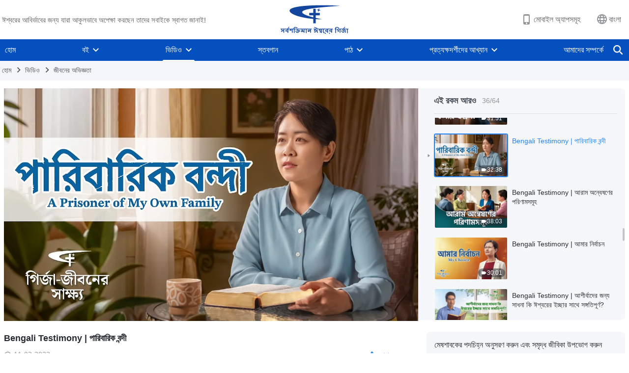

--- FILE ---
content_type: text/html; charset=UTF-8
request_url: https://bn.godfootsteps.org/videos/a-prisoner-of-my-own-family.html
body_size: 19728
content:
<!DOCTYPE html>
<html dir="ltr" lang="bn-BD">
<head>
    <title>Bengali Testimony | পারিবারিক বন্দী - সর্বশক্তিমান ঈশ্বরের গির্জা</title>
    <meta charset="UTF-8">
    <meta name="viewport" content="width=device-width, initial-scale=1.0, maximum-scale=1.0, user-scalable=no">
    <meta name="google-site-verification" content=""/>
    <link rel="profile" href="https://gmpg.org/xfn/11">
        <link rel="alternate" href="https://www.godfootsteps.org" hreflang="zh-tw" title="全能神教會"/>
        <link rel="alternate" href="https://www.hidden-advent.org" hreflang="zh-cn" title="全能神教会"/>
        <link rel="alternate" href="https://ar.godfootsteps.org" hreflang="ar" title="كنيسة الله القدير"/>
        <link rel="alternate" href="https://bg.godfootsteps.org" hreflang="bg" title="Църквата на Всемогъщия Бог"/>
        <link rel="alternate" href="https://bn.godfootsteps.org" hreflang="bn" title="সর্বশক্তিমান ঈশ্বরের গির্জা"/>
        <link rel="alternate" href="https://de.godfootsteps.org" hreflang="de" title="Die Kirche des Allmächtigen Gottes"/>
        <link rel="alternate" href="https://el.godfootsteps.org" hreflang="el" title="Εκκλησία του Παντοδύναμου Θεού"/>
        <link rel="alternate" href="https://en.godfootsteps.org" hreflang="en" title="The Church of Almighty God"/>
        <link rel="alternate" href="https://es.godfootsteps.org" hreflang="es" title="Iglesia de Dios Todopoderoso"/>
        <link rel="alternate" href="https://fr.godfootsteps.org" hreflang="fr" title="L'Église de Dieu Tout-Puissant"/>
        <link rel="alternate" href="https://he.godfootsteps.org" hreflang="he" title="כנסיית האל הכול יכול"/>
        <link rel="alternate" href="https://hi.godfootsteps.org" hreflang="hi" title="सर्वशक्तिमान परमेश्वर की कलीसिया"/>
        <link rel="alternate" href="https://hmn.godfootsteps.org" hreflang="hmn" title="Pawg Ntseeg Ntawm Vajtswv Tus Uas Muaj Hwj Chim Loj Kawg Nkaus"/>
        <link rel="alternate" href="https://hr.godfootsteps.org" hreflang="hr" title="Crkva Svemogućeg Boga"/>
        <link rel="alternate" href="https://hu.godfootsteps.org" hreflang="hu" title="Mindenható Isten Egyháza"/>
        <link rel="alternate" href="https://id.godfootsteps.org" hreflang="id" title="Gereja Tuhan Yang Mahakuasa"/>
        <link rel="alternate" href="https://it.godfootsteps.org" hreflang="it" title="La Chiesa di Dio Onnipotente"/>
        <link rel="alternate" href="https://jp.godfootsteps.org" hreflang="ja" title="全能神教会"/>
        <link rel="alternate" href="https://km.godfootsteps.org" hreflang="km" title="ពួកជំនុំនៃព្រះដ៏មានគ្រប់ព្រះចេស្ដា"/>
        <link rel="alternate" href="https://kr.godfootsteps.org" hreflang="kr" title="전능하신 하나님 교회"/>
        <link rel="alternate" href="https://lo.godfootsteps.org" hreflang="lo" title="ຄຣິສຕະຈັກຂອງພຣະເຈົ້າອົງຊົງລິດທານຸພາບສູງສຸດ"/>
        <link rel="alternate" href="https://ml.godfootsteps.org" hreflang="ml" title="സര്‍വശക്തനായ ദൈവത്തിന്റെ സഭ"/>
        <link rel="alternate" href="https://mn.godfootsteps.org" hreflang="mn" title="Төгс Хүчит Бурханы Чуулган"/>
        <link rel="alternate" href="https://my.godfootsteps.org" hreflang="my" title="အနန္တတန်ခိုးရှင် ဘုရားသခင်၏အသင်းတော်"/>
        <link rel="alternate" href="https://ne.godfootsteps.org" hreflang="ne" title="सर्वशक्तिमान्‌ परमेश्‍वरको मण्डली"/>
        <link rel="alternate" href="https://nl.godfootsteps.org" hreflang="nl" title="De Kerk van Almachtige God"/>
        <link rel="alternate" href="https://pa.godfootsteps.org" hreflang="pa" title="ਸਰਬਸ਼ਕਤੀਮਾਨ ਪਰਮੇਸ਼ੁਰ ਦੀ ਕਲੀਸਿਯਾ"/>
        <link rel="alternate" href="https://pl.godfootsteps.org" hreflang="pl" title="Kościół Boga Wszechmogącego"/>
        <link rel="alternate" href="https://pt.godfootsteps.org" hreflang="pt" title="Igreja de Deus Todo-Poderoso"/>
        <link rel="alternate" href="https://ro.godfootsteps.org" hreflang="ro" title="Biserica lui Dumnezeu Atotputernic"/>
        <link rel="alternate" href="https://ru.godfootsteps.org" hreflang="ru" title="Церковь Всемогущего Бога"/>
        <link rel="alternate" href="https://sk.godfootsteps.org" hreflang="sk" title="Cirkev Všemohúceho Boha"/>
        <link rel="alternate" href="https://sr.godfootsteps.org" hreflang="sr" title="Crkva Svemogućeg Boga"/>
        <link rel="alternate" href="https://sv.godfootsteps.org" hreflang="sv" title="Allsmäktige Guds Kyrka"/>
        <link rel="alternate" href="https://sw.godfootsteps.org" hreflang="sw" title="Kanisa la Mwenyezi Mungu"/>
        <link rel="alternate" href="https://ta.godfootsteps.org" hreflang="ta" title="சர்வவல்லமையுள்ள தேவனுடைய திருச்சபை"/>
        <link rel="alternate" href="https://th.godfootsteps.org" hreflang="th" title="คริสตจักรแห่งพระเจ้าผู้ทรงมหิทธิฤทธิ์"/>
        <link rel="alternate" href="https://tl.godfootsteps.org" hreflang="tl" title="Ang Iglesia ng Makapangyarihang Diyos"/>
        <link rel="alternate" href="https://uk.godfootsteps.org" hreflang="uk" title="Церква Всемогутнього Бога"/>
        <link rel="alternate" href="https://ur.godfootsteps.org" hreflang="ur" title="قادر مطلق خدا کی کلیسیا"/>
        <link rel="alternate" href="https://vi.godfootsteps.org" hreflang="vi" title="Hội Thánh Đức Chúa Trời Toàn Năng"/>
        <link rel="alternate" href="https://zu.godfootsteps.org" hreflang="zu" title="IBandla LikaNkulunkulu USomandla"/>
        <meta http-equiv="x-dns-prefetch-control" content="on">
    <link rel="preconnect" href="//i.ytimg.com" crossorigin>
    <link rel="preconnect" href="//www.googletagmanager.com" crossorigin>
    <link rel="preconnect" href="//static.kingdomsalvation.org" crossorigin>
    <link rel="dns-prefetch" href="//i.ytimg.com">
    <link rel="dns-prefetch" href="//www.googletagmanager.com">
    <link rel="dns-prefetch" href="//static.kingdomsalvation.org">
    <link rel="apple-touch-icon" sizes="180x180" href="https://static.kingdomsalvation.org/cdn/images/website-icon/official/apple-touch-icon.png">
    <link rel="icon" type="image/png" sizes="32x32" href="https://static.kingdomsalvation.org/cdn/images/website-icon/official/favicon-32x32.png">
    <link rel="icon" type="image/png" sizes="16x16" href="https://static.kingdomsalvation.org/cdn/images/website-icon/official/favicon-16x16.png">

    <style>

@media(min-width: 768px){
html[lang="bn-BD"] .call-action-wrapper .call-content .call-aims {
width: 90%;
}
}

</style>
		<!-- All in One SEO 4.6.2 - aioseo.com -->
		<meta name="description" content="সে থাইল্যান্ডের একজন খ্রিস্টান। CCP’র গুজবের স্বীকার হয়ে, তার পরিবার তাকে ঈশ্বরে বিশ্বাস থেকে সরিয়ে আনার আপ্রাণ চেষ্টা করে, এমনকি তার পরিবার তাকে ঘরে আটকে রাখে, যাতে সে তার ভ্রাতা আর ভগিনীদের সাথে যোগাযোগ করতে না পারে বা তার দায়িত্ব পালন করতে না পারে। তার খুব কষ্ট হয়। কীভাবে সে এই কঠিন আর কষ্টকর সময়" />
		<meta name="robots" content="max-image-preview:large" />
		<link rel="canonical" href="https://bn.godfootsteps.org/videos/a-prisoner-of-my-own-family.html" />
		<meta name="generator" content="All in One SEO (AIOSEO) 4.6.2" />
		<meta property="og:locale" content="en_US" />
		<meta property="og:site_name" content="সর্বশক্তিমান ঈশ্বরের গির্জা -" />
		<meta property="og:type" content="article" />
		<meta property="og:title" content="Bengali Testimony | পারিবারিক বন্দী - সর্বশক্তিমান ঈশ্বরের গির্জা" />
		<meta property="og:description" content="সে থাইল্যান্ডের একজন খ্রিস্টান। CCP’র গুজবের স্বীকার হয়ে, তার পরিবার তাকে ঈশ্বরে বিশ্বাস থেকে সরিয়ে আনার আপ্রাণ চেষ্টা করে, এমনকি তার পরিবার তাকে ঘরে আটকে রাখে, যাতে সে তার ভ্রাতা আর ভগিনীদের সাথে যোগাযোগ করতে না পারে বা তার দায়িত্ব পালন করতে না পারে। তার খুব কষ্ট হয়। কীভাবে সে এই কঠিন আর কষ্টকর সময়" />
		<meta property="og:url" content="https://bn.godfootsteps.org/videos/a-prisoner-of-my-own-family.html" />
		<meta property="og:image" content="https://i.ytimg.com/vi/eIkN3-NvWX0/maxresdefault.jpg?v=240922&amp;v=240922" />
		<meta property="og:image:secure_url" content="https://i.ytimg.com/vi/eIkN3-NvWX0/maxresdefault.jpg?v=240922&amp;v=240922" />
		<meta name="twitter:card" content="summary" />
		<meta name="twitter:title" content="Bengali Testimony | পারিবারিক বন্দী - সর্বশক্তিমান ঈশ্বরের গির্জা" />
		<meta name="twitter:description" content="সে থাইল্যান্ডের একজন খ্রিস্টান। CCP’র গুজবের স্বীকার হয়ে, তার পরিবার তাকে ঈশ্বরে বিশ্বাস থেকে সরিয়ে আনার আপ্রাণ চেষ্টা করে, এমনকি তার পরিবার তাকে ঘরে আটকে রাখে, যাতে সে তার ভ্রাতা আর ভগিনীদের সাথে যোগাযোগ করতে না পারে বা তার দায়িত্ব পালন করতে না পারে। তার খুব কষ্ট হয়। কীভাবে সে এই কঠিন আর কষ্টকর সময়" />
		<meta name="twitter:image" content="https://i.ytimg.com/vi/eIkN3-NvWX0/maxresdefault.jpg?v=240922" />
		<script type="application/ld+json" class="aioseo-schema">
			{"@context":"https:\/\/schema.org","@graph":[{"@type":"BreadcrumbList","@id":"https:\/\/bn.godfootsteps.org\/videos\/a-prisoner-of-my-own-family.html#breadcrumblist","itemListElement":[{"@type":"ListItem","@id":"https:\/\/bn.godfootsteps.org\/#listItem","position":1,"name":"Home","item":"https:\/\/bn.godfootsteps.org\/","nextItem":"https:\/\/bn.godfootsteps.org\/videos\/a-prisoner-of-my-own-family.html#listItem"},{"@type":"ListItem","@id":"https:\/\/bn.godfootsteps.org\/videos\/a-prisoner-of-my-own-family.html#listItem","position":2,"name":"Bengali Testimony | \u09aa\u09be\u09b0\u09bf\u09ac\u09be\u09b0\u09bf\u0995 \u09ac\u09a8\u09cd\u09a6\u09c0","previousItem":"https:\/\/bn.godfootsteps.org\/#listItem"}]},{"@type":"Organization","@id":"https:\/\/bn.godfootsteps.org\/#organization","name":"\u09b8\u09b0\u09cd\u09ac\u09b6\u0995\u09cd\u09a4\u09bf\u09ae\u09be\u09a8 \u0988\u09b6\u09cd\u09ac\u09b0\u09c7\u09b0 \u0997\u09bf\u09b0\u09cd\u099c\u09be","url":"https:\/\/bn.godfootsteps.org\/","logo":{"@type":"ImageObject","url":"https:\/\/bn.godfootsteps.org\/wp-content\/uploads\/2022\/03\/ZB-LOGO20220303-GY.svg","@id":"https:\/\/bn.godfootsteps.org\/videos\/a-prisoner-of-my-own-family.html\/#organizationLogo"},"image":{"@id":"https:\/\/bn.godfootsteps.org\/videos\/a-prisoner-of-my-own-family.html\/#organizationLogo"}},{"@type":"WebPage","@id":"https:\/\/bn.godfootsteps.org\/videos\/a-prisoner-of-my-own-family.html#webpage","url":"https:\/\/bn.godfootsteps.org\/videos\/a-prisoner-of-my-own-family.html","name":"Bengali Testimony | \u09aa\u09be\u09b0\u09bf\u09ac\u09be\u09b0\u09bf\u0995 \u09ac\u09a8\u09cd\u09a6\u09c0 - \u09b8\u09b0\u09cd\u09ac\u09b6\u0995\u09cd\u09a4\u09bf\u09ae\u09be\u09a8 \u0988\u09b6\u09cd\u09ac\u09b0\u09c7\u09b0 \u0997\u09bf\u09b0\u09cd\u099c\u09be","description":"\u09b8\u09c7 \u09a5\u09be\u0987\u09b2\u09cd\u09af\u09be\u09a8\u09cd\u09a1\u09c7\u09b0 \u098f\u0995\u099c\u09a8 \u0996\u09cd\u09b0\u09bf\u09b8\u09cd\u099f\u09be\u09a8\u0964 CCP\u2019\u09b0 \u0997\u09c1\u099c\u09ac\u09c7\u09b0 \u09b8\u09cd\u09ac\u09c0\u0995\u09be\u09b0 \u09b9\u09df\u09c7, \u09a4\u09be\u09b0 \u09aa\u09b0\u09bf\u09ac\u09be\u09b0 \u09a4\u09be\u0995\u09c7 \u0988\u09b6\u09cd\u09ac\u09b0\u09c7 \u09ac\u09bf\u09b6\u09cd\u09ac\u09be\u09b8 \u09a5\u09c7\u0995\u09c7 \u09b8\u09b0\u09bf\u09df\u09c7 \u0986\u09a8\u09be\u09b0 \u0986\u09aa\u09cd\u09b0\u09be\u09a3 \u099a\u09c7\u09b7\u09cd\u099f\u09be \u0995\u09b0\u09c7, \u098f\u09ae\u09a8\u0995\u09bf \u09a4\u09be\u09b0 \u09aa\u09b0\u09bf\u09ac\u09be\u09b0 \u09a4\u09be\u0995\u09c7 \u0998\u09b0\u09c7 \u0986\u099f\u0995\u09c7 \u09b0\u09be\u0996\u09c7, \u09af\u09be\u09a4\u09c7 \u09b8\u09c7 \u09a4\u09be\u09b0 \u09ad\u09cd\u09b0\u09be\u09a4\u09be \u0986\u09b0 \u09ad\u0997\u09bf\u09a8\u09c0\u09a6\u09c7\u09b0 \u09b8\u09be\u09a5\u09c7 \u09af\u09cb\u0997\u09be\u09af\u09cb\u0997 \u0995\u09b0\u09a4\u09c7 \u09a8\u09be \u09aa\u09be\u09b0\u09c7 \u09ac\u09be \u09a4\u09be\u09b0 \u09a6\u09be\u09af\u09bc\u09bf\u09a4\u09cd\u09ac \u09aa\u09be\u09b2\u09a8 \u0995\u09b0\u09a4\u09c7 \u09a8\u09be \u09aa\u09be\u09b0\u09c7\u0964 \u09a4\u09be\u09b0 \u0996\u09c1\u09ac \u0995\u09b7\u09cd\u099f \u09b9\u09df\u0964 \u0995\u09c0\u09ad\u09be\u09ac\u09c7 \u09b8\u09c7 \u098f\u0987 \u0995\u09a0\u09bf\u09a8 \u0986\u09b0 \u0995\u09b7\u09cd\u099f\u0995\u09b0 \u09b8\u09ae\u09af\u09bc","inLanguage":"bn-BD","isPartOf":{"@id":"https:\/\/bn.godfootsteps.org\/#website"},"breadcrumb":{"@id":"https:\/\/bn.godfootsteps.org\/videos\/a-prisoner-of-my-own-family.html#breadcrumblist"},"datePublished":"2023-03-11T07:59:39+00:00","dateModified":"2023-03-11T16:37:16+00:00"},{"@type":"WebSite","@id":"https:\/\/bn.godfootsteps.org\/#website","url":"https:\/\/bn.godfootsteps.org\/","name":"\u09b8\u09b0\u09cd\u09ac\u09b6\u0995\u09cd\u09a4\u09bf\u09ae\u09be\u09a8 \u0988\u09b6\u09cd\u09ac\u09b0\u09c7\u09b0 \u0997\u09bf\u09b0\u09cd\u099c\u09be","inLanguage":"bn-BD","publisher":{"@id":"https:\/\/bn.godfootsteps.org\/#organization"}}]}
		</script>
		<!-- All in One SEO -->

<style id='wp-img-auto-sizes-contain-inline-css' type='text/css'>
img:is([sizes=auto i],[sizes^="auto," i]){contain-intrinsic-size:3000px 1500px}
/*# sourceURL=wp-img-auto-sizes-contain-inline-css */
</style>
<style id='classic-theme-styles-inline-css' type='text/css'>
/*! This file is auto-generated */
.wp-block-button__link{color:#fff;background-color:#32373c;border-radius:9999px;box-shadow:none;text-decoration:none;padding:calc(.667em + 2px) calc(1.333em + 2px);font-size:1.125em}.wp-block-file__button{background:#32373c;color:#fff;text-decoration:none}
/*# sourceURL=/wp-includes/css/classic-themes.min.css */
</style>

<!-- <meta name="GmediaGallery" version="1.22.0/1.8.0" license="" /> -->
<script type="application/ld+json">
        [{
            "@context": "http://schema.org",
            "@type": "WebSite",
            "name": "সর্বশক্তিমান ঈশ্বরের গির্জা",
            "url": "https://bn.godfootsteps.org"
        }]
        </script>
<script>
        window.$g2_config = {
            site_lang:"bn_BD",
            site_type:"official",
            is_cn:false,
            is_latin:true,
            is_rtl:false,
            media_url:"https://static.kingdomsalvation.org",
            s_footnotes:"পাদটীকা",
            template_name:"page-video-player",
            videoPlatform:"YouTube",
            facebook_user_name:"godfootsteps",
            host_name:"https://bn.godfootsteps.org",
            comments_platform:"jetpack",
        }
        </script>
  <script type="text/javascript">
    function getBrowserInfo() {
      var Sys = {};
      var ua = navigator.userAgent.toLowerCase();
      var re = /(rv:|msie|edge|firefox|chrome|opera|version).*?([\d.]+)/;
      var m = ua.match(re);
      Sys.browser = m[1].replace(/version/, "'safari");
      Sys.ver = m[2];
      return Sys;
    }

    function versionInfo() {
      document.documentElement.setAttribute('versionOld', 'true');
      document.write('<style type="text/css" id="BrowVer">html[versionOld]{display:none;}</style>');
    }
    var sys = getBrowserInfo();
    switch (sys.browser) {
      case 'chrome':
        parseInt(sys.ver) <= 60 && versionInfo();
        break;
      case 'firefox':
        parseInt(sys.ver) <= 50 && versionInfo();
        break;
      case 'safari':
        parseInt(sys.ver) <= 10 && versionInfo();
        break;
        //  IE
      case 'rv':
      case 'msie':
        parseInt(sys.ver) <= 10 && versionInfo();
        break;
      case 'opera':
        parseInt(sys.ver) <= 10 && versionInfo();
        break;
      default:
        ''
        break;
    }
  </script>
        <link rel="stylesheet" type="text/css" href="https://static.kingdomsalvation.org/cdn/v3/official/framework/css/framework.min.css?v=240922">
        <link rel="stylesheet" type="text/css" href="https://static.kingdomsalvation.org/cdn/v3/common/header/header.min.css?v=240922">
                <link rel="stylesheet" type="text/css" href="https://static.kingdomsalvation.org/cdn/v3/common/footer/footer.min.css?v=240922" media="print" onload="this.media='all'">
                <link rel="stylesheet" href="https://static.kingdomsalvation.org/cdn/v3/common/call-action-guild/call-action-guild.min.css?v=240922" media="print" onload="this.media='all'">
<link rel="stylesheet" type="text/css" href="https://cdnjs.cloudflare.com/ajax/libs/clusterize.js/0.18.0/clusterize.min.css">
<link rel="stylesheet" type="text/css" href="https://static.kingdomsalvation.org/cdn/v3/common/page-video-player/page-video-player.min.css?v=240922">
<script type="text/javascript">
/* <![CDATA[ */
var gospelAjax = {"ajaxurl":"https:\/\/bn.godfootsteps.org\/wp-admin\/admin-ajax.php","security":"e2dc0bd31d"};
/* ]]> */
</script>
    <style>@font-face{font-family:icomoon;src:url('https://static.kingdomsalvation.org/cdn/v3/sources/fonts/official/fonts/icomoon.woff?v=240922') format('woff');font-weight: normal;font-style:normal;font-display:swap}[class*=" icon-"],[class^=icon-]{font-family:icomoon!important;speak:never;font-style:normal;font-weight:400;font-variant:normal;text-transform:none;line-height:1;-webkit-font-smoothing:antialiased;-moz-osx-font-smoothing:grayscale}.icon-videos-list:before{content:"\e945";color:#fff;}.icon-content-copy:before{content:"\e942";color:#666}.icon-widgets:before{content:"\e943";color:#666}.icon-filter-list:before{content:"\e944"}.icon-youtube .path1:before{content:"\e940";color:#fff}.icon-youtube .path2:before{content:"\e941";margin-left:-1.421875em;color:#000}.icon-chatonline .path1:before{content:"\e93d";color:#8ad686}.icon-chatonline .path2:before{content:"\e93e";margin-left:-1.23046875em;color:#fff}.icon-chatonline .path3:before{content:"\e93f";margin-left:-1.23046875em;color:#4db748}.icon-chat-icon .path1:before{content:"\e903";color:none;opacity:.85}.icon-chat-icon .path2:before{content:"\e904";margin-left:-1em;color:#000;opacity:.85}.icon-chat-icon .path3:before{content:"\e93b";margin-left:-1em;color:#fff;opacity:.85}.icon-close:before{content:"\e922"}.icon-cached:before{content:"\e93c"}.icon-lrc:before{content:"\e902"}.icon-send:before{content:"\e901"}.icon-volume-off:before{content:"\e93a"}.icon-play-arrow-filled:before{content:"\e900"}.icon-repeat-one:before{content:"\e938"}.icon-copy-link:before{content:"\e905"}.icon-communication-list:before{content:"\e906"}.icon-font-setting:before{content:"\e907"}.icon-font-add:before{content:"\e908"}.icon-font-cut:before{content:"\e909"}.icon-shuffle:before{content:"\e90a"}.icon-repeat:before{content:"\e90b"}.icon-share:before{content:"\e90c"}.icon-list-download:before{content:"\e90d"}.icon-text-rotate-vertical:before{content:"\e90e"}.icon-movie:before{content:"\e90f"}.icon-line-movie:before{content:"\e910"}.icon-forum:before{content:"\e911"}.icon-audio:before{content:"\e912"}.icon-books:before{content:"\e913"}.icon-search:before{content:"\e914"}.icon-headset:before{content:"\e915"}.icon-volume-mute:before{content:"\e916"}.icon-expand-more:before{content:"\e917"}.icon-expand-less:before{content:"\e918"}.icon-fullscreen-exit:before{content:"\e919"}.icon-fullscreen:before{content:"\e91a"}.icon-videocam:before{content:"\e91b"}.icon-play-arrow-outline:before{content:"\e91c"}.icon-cloud-download:before{content:"\e91d"}.icon-tune:before{content:"\e91e"}.icon-palette:before{content:"\e91f"}.icon-more-vert:before{content:"\e920"}.icon-menu:before{content:"\e921"}.icon-cancel:before{content:"\e923"}.icon-arrow-drop-down:before{content:"\e924"}.icon-arrow-back:before{content:"\e925"}.icon-navigate-next:before{content:"\e926"}.icon-navigate-before:before{content:"\e927"}.icon-phone-iphone:before{content:"\e928"}.icon-format-list-bulleted:before{content:"\e929"}.icon-mail-outline:before{content:"\e92a"}.icon-call:before{content:"\e92b"}.icon-playlist-play:before{content:"\e92c"}.icon-volume-up:before{content:"\e92d"}.icon-play-circle-outline:before{content:"\e92e"}.icon-pause-circle-outline:before{content:"\e92f"}.icon-skip-previous:before{content:"\e930"}.icon-skip-next:before{content:"\e931"}.icon-playlist-add:before{content:"\e932"}.icon-high-quality:before{content:"\e933"}.icon-language:before{content:"\e934"}.icon-list:before{content:"\e935"}.icon-history:before{content:"\e936"}.icon-view-list:before{content:"\e937"}.icon-view-module:before{content:"\e939"}</style>
    <style id="customCss"></style>

    <!-- Google Tag Manager -->
    <script>
        (function(w,d,s,l,i){
            w[l]=w[l]||[];
            w[l].push({'gtm.start':new Date().getTime(),event:'gtm.js'});
            var f=d.getElementsByTagName(s)[0],j=d.createElement(s),dl=l != 'dataLayer'?'&l='+l:'';
            j.async=true;j.src='https://www.googletagmanager.com/gtm.js?id='+i+dl;
            f.parentNode.insertBefore(j, f);
        })
        (window, document, 'script', 'dataLayer', 'GTM-P5C3B3B');
    </script>
    <!-- End Google Tag Manager -->
<style id='global-styles-inline-css' type='text/css'>
:root{--wp--preset--aspect-ratio--square: 1;--wp--preset--aspect-ratio--4-3: 4/3;--wp--preset--aspect-ratio--3-4: 3/4;--wp--preset--aspect-ratio--3-2: 3/2;--wp--preset--aspect-ratio--2-3: 2/3;--wp--preset--aspect-ratio--16-9: 16/9;--wp--preset--aspect-ratio--9-16: 9/16;--wp--preset--color--black: #000000;--wp--preset--color--cyan-bluish-gray: #abb8c3;--wp--preset--color--white: #ffffff;--wp--preset--color--pale-pink: #f78da7;--wp--preset--color--vivid-red: #cf2e2e;--wp--preset--color--luminous-vivid-orange: #ff6900;--wp--preset--color--luminous-vivid-amber: #fcb900;--wp--preset--color--light-green-cyan: #7bdcb5;--wp--preset--color--vivid-green-cyan: #00d084;--wp--preset--color--pale-cyan-blue: #8ed1fc;--wp--preset--color--vivid-cyan-blue: #0693e3;--wp--preset--color--vivid-purple: #9b51e0;--wp--preset--gradient--vivid-cyan-blue-to-vivid-purple: linear-gradient(135deg,rgb(6,147,227) 0%,rgb(155,81,224) 100%);--wp--preset--gradient--light-green-cyan-to-vivid-green-cyan: linear-gradient(135deg,rgb(122,220,180) 0%,rgb(0,208,130) 100%);--wp--preset--gradient--luminous-vivid-amber-to-luminous-vivid-orange: linear-gradient(135deg,rgb(252,185,0) 0%,rgb(255,105,0) 100%);--wp--preset--gradient--luminous-vivid-orange-to-vivid-red: linear-gradient(135deg,rgb(255,105,0) 0%,rgb(207,46,46) 100%);--wp--preset--gradient--very-light-gray-to-cyan-bluish-gray: linear-gradient(135deg,rgb(238,238,238) 0%,rgb(169,184,195) 100%);--wp--preset--gradient--cool-to-warm-spectrum: linear-gradient(135deg,rgb(74,234,220) 0%,rgb(151,120,209) 20%,rgb(207,42,186) 40%,rgb(238,44,130) 60%,rgb(251,105,98) 80%,rgb(254,248,76) 100%);--wp--preset--gradient--blush-light-purple: linear-gradient(135deg,rgb(255,206,236) 0%,rgb(152,150,240) 100%);--wp--preset--gradient--blush-bordeaux: linear-gradient(135deg,rgb(254,205,165) 0%,rgb(254,45,45) 50%,rgb(107,0,62) 100%);--wp--preset--gradient--luminous-dusk: linear-gradient(135deg,rgb(255,203,112) 0%,rgb(199,81,192) 50%,rgb(65,88,208) 100%);--wp--preset--gradient--pale-ocean: linear-gradient(135deg,rgb(255,245,203) 0%,rgb(182,227,212) 50%,rgb(51,167,181) 100%);--wp--preset--gradient--electric-grass: linear-gradient(135deg,rgb(202,248,128) 0%,rgb(113,206,126) 100%);--wp--preset--gradient--midnight: linear-gradient(135deg,rgb(2,3,129) 0%,rgb(40,116,252) 100%);--wp--preset--font-size--small: 13px;--wp--preset--font-size--medium: 20px;--wp--preset--font-size--large: 36px;--wp--preset--font-size--x-large: 42px;--wp--preset--spacing--20: 0.44rem;--wp--preset--spacing--30: 0.67rem;--wp--preset--spacing--40: 1rem;--wp--preset--spacing--50: 1.5rem;--wp--preset--spacing--60: 2.25rem;--wp--preset--spacing--70: 3.38rem;--wp--preset--spacing--80: 5.06rem;--wp--preset--shadow--natural: 6px 6px 9px rgba(0, 0, 0, 0.2);--wp--preset--shadow--deep: 12px 12px 50px rgba(0, 0, 0, 0.4);--wp--preset--shadow--sharp: 6px 6px 0px rgba(0, 0, 0, 0.2);--wp--preset--shadow--outlined: 6px 6px 0px -3px rgb(255, 255, 255), 6px 6px rgb(0, 0, 0);--wp--preset--shadow--crisp: 6px 6px 0px rgb(0, 0, 0);}:where(.is-layout-flex){gap: 0.5em;}:where(.is-layout-grid){gap: 0.5em;}body .is-layout-flex{display: flex;}.is-layout-flex{flex-wrap: wrap;align-items: center;}.is-layout-flex > :is(*, div){margin: 0;}body .is-layout-grid{display: grid;}.is-layout-grid > :is(*, div){margin: 0;}:where(.wp-block-columns.is-layout-flex){gap: 2em;}:where(.wp-block-columns.is-layout-grid){gap: 2em;}:where(.wp-block-post-template.is-layout-flex){gap: 1.25em;}:where(.wp-block-post-template.is-layout-grid){gap: 1.25em;}.has-black-color{color: var(--wp--preset--color--black) !important;}.has-cyan-bluish-gray-color{color: var(--wp--preset--color--cyan-bluish-gray) !important;}.has-white-color{color: var(--wp--preset--color--white) !important;}.has-pale-pink-color{color: var(--wp--preset--color--pale-pink) !important;}.has-vivid-red-color{color: var(--wp--preset--color--vivid-red) !important;}.has-luminous-vivid-orange-color{color: var(--wp--preset--color--luminous-vivid-orange) !important;}.has-luminous-vivid-amber-color{color: var(--wp--preset--color--luminous-vivid-amber) !important;}.has-light-green-cyan-color{color: var(--wp--preset--color--light-green-cyan) !important;}.has-vivid-green-cyan-color{color: var(--wp--preset--color--vivid-green-cyan) !important;}.has-pale-cyan-blue-color{color: var(--wp--preset--color--pale-cyan-blue) !important;}.has-vivid-cyan-blue-color{color: var(--wp--preset--color--vivid-cyan-blue) !important;}.has-vivid-purple-color{color: var(--wp--preset--color--vivid-purple) !important;}.has-black-background-color{background-color: var(--wp--preset--color--black) !important;}.has-cyan-bluish-gray-background-color{background-color: var(--wp--preset--color--cyan-bluish-gray) !important;}.has-white-background-color{background-color: var(--wp--preset--color--white) !important;}.has-pale-pink-background-color{background-color: var(--wp--preset--color--pale-pink) !important;}.has-vivid-red-background-color{background-color: var(--wp--preset--color--vivid-red) !important;}.has-luminous-vivid-orange-background-color{background-color: var(--wp--preset--color--luminous-vivid-orange) !important;}.has-luminous-vivid-amber-background-color{background-color: var(--wp--preset--color--luminous-vivid-amber) !important;}.has-light-green-cyan-background-color{background-color: var(--wp--preset--color--light-green-cyan) !important;}.has-vivid-green-cyan-background-color{background-color: var(--wp--preset--color--vivid-green-cyan) !important;}.has-pale-cyan-blue-background-color{background-color: var(--wp--preset--color--pale-cyan-blue) !important;}.has-vivid-cyan-blue-background-color{background-color: var(--wp--preset--color--vivid-cyan-blue) !important;}.has-vivid-purple-background-color{background-color: var(--wp--preset--color--vivid-purple) !important;}.has-black-border-color{border-color: var(--wp--preset--color--black) !important;}.has-cyan-bluish-gray-border-color{border-color: var(--wp--preset--color--cyan-bluish-gray) !important;}.has-white-border-color{border-color: var(--wp--preset--color--white) !important;}.has-pale-pink-border-color{border-color: var(--wp--preset--color--pale-pink) !important;}.has-vivid-red-border-color{border-color: var(--wp--preset--color--vivid-red) !important;}.has-luminous-vivid-orange-border-color{border-color: var(--wp--preset--color--luminous-vivid-orange) !important;}.has-luminous-vivid-amber-border-color{border-color: var(--wp--preset--color--luminous-vivid-amber) !important;}.has-light-green-cyan-border-color{border-color: var(--wp--preset--color--light-green-cyan) !important;}.has-vivid-green-cyan-border-color{border-color: var(--wp--preset--color--vivid-green-cyan) !important;}.has-pale-cyan-blue-border-color{border-color: var(--wp--preset--color--pale-cyan-blue) !important;}.has-vivid-cyan-blue-border-color{border-color: var(--wp--preset--color--vivid-cyan-blue) !important;}.has-vivid-purple-border-color{border-color: var(--wp--preset--color--vivid-purple) !important;}.has-vivid-cyan-blue-to-vivid-purple-gradient-background{background: var(--wp--preset--gradient--vivid-cyan-blue-to-vivid-purple) !important;}.has-light-green-cyan-to-vivid-green-cyan-gradient-background{background: var(--wp--preset--gradient--light-green-cyan-to-vivid-green-cyan) !important;}.has-luminous-vivid-amber-to-luminous-vivid-orange-gradient-background{background: var(--wp--preset--gradient--luminous-vivid-amber-to-luminous-vivid-orange) !important;}.has-luminous-vivid-orange-to-vivid-red-gradient-background{background: var(--wp--preset--gradient--luminous-vivid-orange-to-vivid-red) !important;}.has-very-light-gray-to-cyan-bluish-gray-gradient-background{background: var(--wp--preset--gradient--very-light-gray-to-cyan-bluish-gray) !important;}.has-cool-to-warm-spectrum-gradient-background{background: var(--wp--preset--gradient--cool-to-warm-spectrum) !important;}.has-blush-light-purple-gradient-background{background: var(--wp--preset--gradient--blush-light-purple) !important;}.has-blush-bordeaux-gradient-background{background: var(--wp--preset--gradient--blush-bordeaux) !important;}.has-luminous-dusk-gradient-background{background: var(--wp--preset--gradient--luminous-dusk) !important;}.has-pale-ocean-gradient-background{background: var(--wp--preset--gradient--pale-ocean) !important;}.has-electric-grass-gradient-background{background: var(--wp--preset--gradient--electric-grass) !important;}.has-midnight-gradient-background{background: var(--wp--preset--gradient--midnight) !important;}.has-small-font-size{font-size: var(--wp--preset--font-size--small) !important;}.has-medium-font-size{font-size: var(--wp--preset--font-size--medium) !important;}.has-large-font-size{font-size: var(--wp--preset--font-size--large) !important;}.has-x-large-font-size{font-size: var(--wp--preset--font-size--x-large) !important;}
/*# sourceURL=global-styles-inline-css */
</style>
</head>
<body class="latin default-similar-videos" site_type="official" template_name="page-video-player">
<!-- Google Tag Manager (noscript) -->
<noscript>
    <iframe src="https://www.googletagmanager.com/ns.html?id=GTM-P5C3B3B" height="0" width="0" style="display:none;visibility:hidden"></iframe>
</noscript>
<!-- End Google Tag Manager (noscript) -->
<div class="head-commercial-wrap d-xl-none" data-showType="video_mp4" data-fixed="false" data-loop="yes" widgetId="commercial_whole_device_top">
    <a class="recom-item messenger-payload"  href="https://m.me/BSbiblestudy?ref=website" data-android="" data-ios=""
        data-tab-img="https://bn.godfootsteps.org/wp-content/uploads/2022/03/B-TAB-ZB20220309-BN-1536×190.mp4" data-mb-img="https://bn.godfootsteps.org/wp-content/uploads/2022/03/B-MB-ZB20220309-BN-750×150.mp4" data-adname="যারা ঈশ্বরের বাক্য লালন করে  তারাই ঈশ্বরের আশীর্বাদধন্য।  আপনি কি ঈশ্বরের আশীর্বাদধন্য ব্যক্তি হওয়ার জন্য  ঈশ্বরের বাক্য শিখতে ইচ্ছুক?"
        data-title="যারা ঈশ্বরের বাক্য লালন করে  তারাই ঈশ্বরের আশীর্বাদধন্য।  আপনি কি ঈশ্বরের আশীর্বাদধন্য ব্যক্তি হওয়ার জন্য  ঈশ্বরের বাক্য শিখতে ইচ্ছুক?" tabIndex="0" linkType="page_link" target="_blank" data-ref="TOP-AD"></a>
</div><header id="header">
    <div class="container head">
        <p class="d-none d-xl-block">ঈশ্বরের আবির্ভাবের জন্য যারা আকুলভাবে অপেক্ষা করছেন তাদের সবাইকে স্বাগত জানাই!</p>
        <button id="sidenav-btn" data-target="mobile-slide-out" class="d-xl-none btn btn-icon"><i class="icon-menu"></i>
        </button>
        <a href="https://bn.godfootsteps.org" class="logo" title="সর্বশক্তিমান ঈশ্বরের গির্জা">
            <img src="https://bn.godfootsteps.org/wp-content/uploads/2023/09/bn-logo.svg" alt="সর্বশক্তিমান ঈশ্বরের গির্জা" title="সর্বশক্তিমান ঈশ্বরের গির্জা">
            <h1>সর্বশক্তিমান ঈশ্বরের গির্জা</h1>
        </a>
        <div class="head-right">
            <a href="javascript:;" id="apps-trigger-btn" class="mobile-app">
                <i class="icon-phone-iphone"></i>মোবাইল অ্যাপসমূহ</a>
            <button class="language"><i class="icon-language"></i>বাংলা</button>
            <button class="mb-search-show-btn d-xl-none btn btn-icon"><i class="icon-search"></i></button>
        </div>
    </div>
    <nav id="navbar" class="d-none d-xl-block">
        <div class="container nav-box-navigation">
			<ul id="nav-menu" class="menu"><li class="menu-item menu-item-type-post_type"><a href="https://bn.godfootsteps.org/">হোম</a></li>
<li class="menu-item menu-item-type-post_type menu-item-has-children"><a href="https://bn.godfootsteps.org/books.html">বই</a><button class="btn icon-expand-more"></button>
<ul class="sub-menu">
	<li class="menu-item"><a href="/books/utterances-of-Christ.html">অন্তিম সময়ের খ্রীষ্টের উচ্চারণসমূহ</a></li>
</ul>
</li>
<li class="menu-item menu-item-type-post_type menu-item-has-children"><a href="https://bn.godfootsteps.org/videos.html">ভিডিও</a><button class="btn icon-expand-more"></button>
<ul class="sub-menu">
	<li class="menu-item"><a href="https://bn.godfootsteps.org/video-category/readings-of-Almighty-God-s-words.html">সর্বশক্তিমান ঈশ্বরের বাক্য পাঠ</a></li>
	<li class="menu-item"><a href="/video-category/daily-words-of-God.html">ঈশ্বরের প্রতিদিনের বাক্যসমূহ থেকে পঠন</a></li>
	<li class="menu-item"><a href="https://bn.godfootsteps.org/video-category/gospel-movies-series.html">খ্রিষ্টীয় সুসমাচারের চলচ্চিত্র</a></li>
	<li class="menu-item"><a href="https://bn.godfootsteps.org/video-category/experience-testimonies.html">গির্জা-জীবনের সাক্ষ্য</a></li>
	<li class="menu-item"><a href="https://bn.godfootsteps.org/video-category/sermons-seeking-true-faith.html">ধর্মোপদেশ ধারাবাহিকঃ প্রকৃত বিশ্বাসের সন্ধানে</a></li>
	<li class="menu-item"><a href="/video-category/mv-series.html">সঙ্গীত ভিডিও</a></li>
	<li class="menu-item"><a href="https://bn.godfootsteps.org/video-category/dance-and-song-videos.html">আনন্দ ও খুশি</a></li>
	<li class="menu-item"><a href="https://bn.godfootsteps.org/video-category/choir-series.html">সমবেত-সঙ্গীতের ভিডিও সিরিজ</a></li>
	<li class="menu-item"><a href="https://bn.godfootsteps.org/video-category/the-life-of-the-church-artistic-series.html">গির্জার জীবন—বিবিধ শো সিরিজ</a></li>
	<li class="menu-item"><a href="/video-category/hymn-videos.html">স্তবগানের ভিডিও</a></li>
	<li class="menu-item"><a href="https://bn.godfootsteps.org/video-category/wonderful-movie-clips.html">নির্বাচিত চলচ্চিত্র-নির্যাস</a></li>
</ul>
</li>
<li class="menu-item menu-item-type-post_type"><a href="https://bn.godfootsteps.org/hymns.html">স্তবগান</a></li>
<li class="menu-item menu-item-has-children"><a href="https://bn.godfootsteps.org/recital.html">পাঠ</a><button class="btn icon-expand-more"></button>
<ul class="sub-menu">
	<li class="menu-item menu-item-has-children"><a href="https://bn.godfootsteps.org/the-three-stages-of-work.html">ঈশ্বরের প্রতিদিনের বাক্য: খ্রিষ্টান জীবন</a><button class="btn icon-expand-more"></button>
	<ul class="sub-menu">
		<li class="menu-item"><a href="https://bn.godfootsteps.org//the-three-stages-of-work.html">কর্মের তিনটি পর্যায়</a></li>
		<li class="menu-item"><a href="https://bn.godfootsteps.org/God-s-appearance-and-work.html">ঈশ্বরের আবির্ভাব ও তাঁর কাজ</a></li>
		<li class="menu-item"><a href="https://bn.godfootsteps.org/judgment-in-the-last-days.html">অন্তিম সময়ের বিচার</a></li>
		<li class="menu-item"><a href="https://bn.godfootsteps.org/the-incarnation.html">অবতার জন্ম</a></li>
		<li class="menu-item"><a href="https://bn.godfootsteps.org/knowing-God-s-work.html">ঈশ্বরের কাজ সম্বন্ধে জানা</a></li>
		<li class="menu-item"><a href="https://bn.godfootsteps.org/God-s-disposition-and-what-He-has-and-is.html">ঈশ্বরের স্বভাব এবং তিনি কে ও তাঁর কী আছে</a></li>
		<li class="menu-item"><a href="https://bn.godfootsteps.org/mysteries-about-the-bible.html">বাইবেল সম্পর্কিত রহস্য</a></li>
		<li class="menu-item"><a href="https://bn.godfootsteps.org/exposing-religious-notions.html">ধর্মীয় ধারণা প্রকাশ করা</a></li>
		<li class="menu-item"><a href="https://bn.godfootsteps.org/exposing-mankind-s-corruption.html">মানবজাতির দুর্নীতি উদ্ঘাটিত করা</a></li>
		<li class="menu-item"><a href="https://bn.godfootsteps.org/entry-into-life.html">জীবনে প্রবেশ</a></li>
		<li class="menu-item"><a href="https://bn.godfootsteps.org/destinations-and-outcomes.html">গন্তব্য ও পরিণতি</a></li>
	</ul>
</li>
	<li class="menu-item"><a href="https://bn.godfootsteps.org/recital-the-word-appears-in-the-flesh-selections.html">ঈশ্বরের আবির্ভাব ও তাঁর কার্য (নির্বাচিত অংশ)</a></li>
</ul>
</li>
<li class="menu-item menu-item-has-children"><a href="/testimonies.html">প্রত্যক্ষদর্শীদের আখ্যান</a><button class="btn icon-expand-more"></button>
<ul class="sub-menu">
	<li class="menu-item"><a href="https://bn.godfootsteps.org/testimonies-categories/testimonies-of-life-experiences.html">জীবনের অভিজ্ঞতার আখ্যান</a></li>
	<li class="menu-item menu-item-has-children"><a href="/testimonies-categories/testimonies-of-returning-to-God.html">ঈশ্বরের কাছে প্রত্যাবর্তনের আখ্যান</a><button class="btn icon-expand-more"></button>
	<ul class="sub-menu">
		<li class="menu-item"><a href="https://bn.godfootsteps.org/testimonies-categories/welcoming-the-lords-return.html">প্রভুর প্রত্যাবর্তনকে স্বাগত জানানো</a></li>
		<li class="menu-item"><a href="https://bn.godfootsteps.org/testimonies-categories/spiritual-battles.html">আধ্যাত্মিক যুদ্ধবিগ্রহ</a></li>
	</ul>
</li>
	<li class="menu-item"><a href="/testimonies-categories/sermon-articles.html">ধর্মোপদেশ সংক্রান্ত নিবন্ধ</a></li>
	<li class="menu-item menu-item-has-children"><a href="/testimonies-categories/faith-guide.html">বিশ্বাসের পথনির্দেশক গ্রন্থ</a><button class="btn icon-expand-more"></button>
	<ul class="sub-menu">
		<li class="menu-item"><a href="/testimonies-categories/clearing-up-confusion.html">আধ্যাত্মিক বিভ্রান্তির সমাধান</a></li>
		<li class="menu-item"><a href="/testimonies-categories/faith-and-life.html">বিশ্বাস ও জীবন</a></li>
	</ul>
</li>
</ul>
</li>
<li class="menu-item menu-item-type-post_type"><a href="https://bn.godfootsteps.org/about-us.html">আমাদের সম্পর্কে</a></li>
</ul>            <button class="nav-search-btn"><i class="icon-search"></i><i class="icon-close"></i></button>
        </div>
        <section class="pc-search-wrapper">
            <form action="https://bn.godfootsteps.org" method="get">
                <div class="search-box">
                    <meta content="https://bn.godfootsteps.org/?s={s}">
                    <div class="search-input">
                        <i class="icon-search"></i>
                        <input type="search" class="sinput form-control" autocomplete="off" placeholder="অনুসন্ধান করুন..." name="s">
                        <button class="clear-btn d-none"><i class="icon-close"></i></button>
                        <button class="category-btn"><span>ফিল্টার করুন</span><i class="icon-expand-more d-none d-md-block"></i><i class="icon-filter-list d-md-none"></i></button>
                    </div>
                    <button type="submit" class="search-btn btn">অনুসন্ধান করুন</button>
                </div>
            </form>
        </section>
    </nav>
</header>
<div id="mobile-slide-out" class="sidenav">
    <div class="sidenav-wrapper">
        <div class="sidenav-head">
            <button class="btn btn-icon sidenav-close"><i class="icon-close"></i></button>
        </div>
        <div class="sidenav-content">
            <a href="javascript:;" id="mobile-sidenav-apps">মোবাইল অ্যাপসমূহ <i class="icon-expand-more"></i></a>
        </div>
    </div>
</div>
<div id="lang-wrapper" class="modal">
    <div class="modal-dialog">
        <div class="modal-box modal-content">
            <button class="focus sidenav-close"><i class="icon-navigate-before"></i>ফিরে যান            </button>
            <div class="modal-header"><p>ভাষা</p>
                <button class="btn btn-icon modal-header-close"><i class="icon-close"></i></button>
            </div>
            <div class="modal-body-content">
                <div class="lang-content d-flex">
											                        <a  href="https://www.godfootsteps.org" title="全能神教會" data-content="繁體中文">全能神教會</a>
											                        <a  href="https://www.hidden-advent.org" title="全能神教会" data-content="简体中文">全能神教会</a>
											                        <a  href="https://ar.godfootsteps.org" title="كنيسة الله القدير" data-content="العربية">كنيسة الله القدير</a>
											                        <a  href="https://bg.godfootsteps.org" title="Църквата на Всемогъщия Бог" data-content="Български">Църквата на Всемогъщия Бог</a>
											                        <a class="active" href="https://bn.godfootsteps.org" title="সর্বশক্তিমান ঈশ্বরের গির্জা" data-content="বাংলা">সর্বশক্তিমান ঈশ্বরের গির্জা</a>
											                        <a  href="https://de.godfootsteps.org" title="Die Kirche des Allmächtigen Gottes" data-content="Deutsch">Die Kirche des Allmächtigen Gottes</a>
											                        <a  href="https://el.godfootsteps.org" title="Εκκλησία του Παντοδύναμου Θεού" data-content="Ελληνικά">Εκκλησία του Παντοδύναμου Θεού</a>
											                        <a  href="https://en.godfootsteps.org" title="The Church of Almighty God" data-content="English">The Church of Almighty God</a>
											                        <a  href="https://es.godfootsteps.org" title="Iglesia de Dios Todopoderoso" data-content="Español">Iglesia de Dios Todopoderoso</a>
											                        <a  href="https://fr.godfootsteps.org" title="L'Église de Dieu Tout-Puissant" data-content="Français">L'Église de Dieu Tout-Puissant</a>
											                        <a  href="https://he.godfootsteps.org" title="כנסיית האל הכול יכול" data-content="עברית">כנסיית האל הכול יכול</a>
											                        <a  href="https://hi.godfootsteps.org" title="सर्वशक्तिमान परमेश्वर की कलीसिया" data-content="हिन्दी">सर्वशक्तिमान परमेश्वर की कलीसिया</a>
											                        <a  href="https://hmn.godfootsteps.org" title="Pawg Ntseeg Ntawm Vajtswv Tus Uas Muaj Hwj Chim Loj Kawg Nkaus" data-content="Hmoob">Pawg Ntseeg Ntawm Vajtswv Tus Uas Muaj Hwj Chim Loj Kawg Nkaus</a>
											                        <a  href="https://hr.godfootsteps.org" title="Crkva Svemogućeg Boga" data-content="Hrvatski">Crkva Svemogućeg Boga</a>
											                        <a  href="https://hu.godfootsteps.org" title="Mindenható Isten Egyháza" data-content="Magyar">Mindenható Isten Egyháza</a>
											                        <a  href="https://id.godfootsteps.org" title="Gereja Tuhan Yang Mahakuasa" data-content="Indonesia">Gereja Tuhan Yang Mahakuasa</a>
											                        <a  href="https://it.godfootsteps.org" title="La Chiesa di Dio Onnipotente" data-content="Italiano">La Chiesa di Dio Onnipotente</a>
											                        <a  href="https://jp.godfootsteps.org" title="全能神教会" data-content="日本語">全能神教会</a>
											                        <a  href="https://km.godfootsteps.org" title="ពួកជំនុំនៃព្រះដ៏មានគ្រប់ព្រះចេស្ដា" data-content="ភាសាខ្មែរ">ពួកជំនុំនៃព្រះដ៏មានគ្រប់ព្រះចេស្ដា</a>
											                        <a  href="https://kr.godfootsteps.org" title="전능하신 하나님 교회" data-content="한국어">전능하신 하나님 교회</a>
											                        <a  href="https://lo.godfootsteps.org" title="ຄຣິສຕະຈັກຂອງພຣະເຈົ້າອົງຊົງລິດທານຸພາບສູງສຸດ" data-content="ລາວ">ຄຣິສຕະຈັກຂອງພຣະເຈົ້າອົງຊົງລິດທານຸພາບສູງສຸດ</a>
											                        <a  href="https://ml.godfootsteps.org" title="സര്‍വശക്തനായ ദൈവത്തിന്റെ സഭ" data-content="മലയാളം">സര്‍വശക്തനായ ദൈവത്തിന്റെ സഭ</a>
											                        <a  href="https://mn.godfootsteps.org" title="Төгс Хүчит Бурханы Чуулган" data-content="Монгол">Төгс Хүчит Бурханы Чуулган</a>
											                        <a  href="https://my.godfootsteps.org" title="အနန္တတန်ခိုးရှင် ဘုရားသခင်၏အသင်းတော်" data-content="မြန်မာဘာသာ">အနန္တတန်ခိုးရှင် ဘုရားသခင်၏အသင်းတော်</a>
											                        <a  href="https://ne.godfootsteps.org" title="सर्वशक्तिमान्‌ परमेश्‍वरको मण्डली" data-content="नेपाली">सर्वशक्तिमान्‌ परमेश्‍वरको मण्डली</a>
											                        <a  href="https://nl.godfootsteps.org" title="De Kerk van Almachtige God" data-content="Nederlands">De Kerk van Almachtige God</a>
											                        <a  href="https://pa.godfootsteps.org" title="ਸਰਬਸ਼ਕਤੀਮਾਨ ਪਰਮੇਸ਼ੁਰ ਦੀ ਕਲੀਸਿਯਾ" data-content="ਪੰਜਾਬੀ">ਸਰਬਸ਼ਕਤੀਮਾਨ ਪਰਮੇਸ਼ੁਰ ਦੀ ਕਲੀਸਿਯਾ</a>
											                        <a  href="https://pl.godfootsteps.org" title="Kościół Boga Wszechmogącego" data-content="Polski">Kościół Boga Wszechmogącego</a>
											                        <a  href="https://pt.godfootsteps.org" title="Igreja de Deus Todo-Poderoso" data-content="Português">Igreja de Deus Todo-Poderoso</a>
											                        <a  href="https://ro.godfootsteps.org" title="Biserica lui Dumnezeu Atotputernic" data-content="Română">Biserica lui Dumnezeu Atotputernic</a>
											                        <a  href="https://ru.godfootsteps.org" title="Церковь Всемогущего Бога" data-content="Русский">Церковь Всемогущего Бога</a>
											                        <a  href="https://sk.godfootsteps.org" title="Cirkev Všemohúceho Boha" data-content="Slovenčina">Cirkev Všemohúceho Boha</a>
											                        <a  href="https://sr.godfootsteps.org" title="Crkva Svemogućeg Boga" data-content="Srpski">Crkva Svemogućeg Boga</a>
											                        <a  href="https://sv.godfootsteps.org" title="Allsmäktige Guds Kyrka" data-content="Svenska">Allsmäktige Guds Kyrka</a>
											                        <a  href="https://sw.godfootsteps.org" title="Kanisa la Mwenyezi Mungu" data-content="Kiswahili">Kanisa la Mwenyezi Mungu</a>
											                        <a  href="https://ta.godfootsteps.org" title="சர்வவல்லமையுள்ள தேவனுடைய திருச்சபை" data-content="தமிழ்">சர்வவல்லமையுள்ள தேவனுடைய திருச்சபை</a>
											                        <a  href="https://th.godfootsteps.org" title="คริสตจักรแห่งพระเจ้าผู้ทรงมหิทธิฤทธิ์" data-content="ไทย">คริสตจักรแห่งพระเจ้าผู้ทรงมหิทธิฤทธิ์</a>
											                        <a  href="https://tl.godfootsteps.org" title="Ang Iglesia ng Makapangyarihang Diyos" data-content="Filipino">Ang Iglesia ng Makapangyarihang Diyos</a>
											                        <a  href="https://uk.godfootsteps.org" title="Церква Всемогутнього Бога" data-content="Українська">Церква Всемогутнього Бога</a>
											                        <a  href="https://ur.godfootsteps.org" title="قادر مطلق خدا کی کلیسیا" data-content="اردو">قادر مطلق خدا کی کلیسیا</a>
											                        <a  href="https://vi.godfootsteps.org" title="Hội Thánh Đức Chúa Trời Toàn Năng" data-content="Tiếng Việt">Hội Thánh Đức Chúa Trời Toàn Năng</a>
											                        <a  href="https://zu.godfootsteps.org" title="IBandla LikaNkulunkulu USomandla" data-content="IsiZulu">IBandla LikaNkulunkulu USomandla</a>
					                </div>
            </div>
        </div>
    </div>
</div>

<div class="custom-s-select" style="display:none;">
    <input id="select-cat-type" type="hidden" name="cats" value="all">
    <div class="select-box nano">
        <ul class="s-books-cats nano-content">
			                <li class="cats-item">
                    <input type="checkbox" class="gospel-checkbox" id="tbw-s" data-cat="tbw">
                    <label for="tbw-s">অন্তিম সময়ের খ্রীষ্টের উচ্চারণসমূহ</label>
                    <ul class="cats-options">
						                            <li>
                                <input type="checkbox" class="gospel-checkbox" id="c9-s" data-cat="c9">
                                <label for="c9-s">ঈশ্বরের আবির্ভাব ও তাঁর কার্য</label>
                            </li>
						                            <li>
                                <input type="checkbox" class="gospel-checkbox" id="c18-s" data-cat="c18">
                                <label for="c18-s">ঈশ্বরের ঘর থেকে বিচারের সূচনা হয়</label>
                            </li>
						                    </ul>
                </li>
			        </ul>
    </div>
    <div class="s-btn-control">
        <button class="select-reset-btn" type="button">রিসেট করুন <i class="icon-cached"></i></button>
        <button id="select-search" class="select-search-btn js-search-btn" type="submit">অনুসন্ধান করুন <i class="icon-search"></i>
        </button>
    </div>
</div>
<div id="content" class="site-content">    <script>
        window.useTheaterMode = false
        // set theater mode from localstorage
        if ("localStorage" in window) {
            try {
                var isWide = window.localStorage.getItem('wide') === '1'
                document.body.className += isWide? ' theater-mode' : ' default-view';
                window.useTheaterMode = isWide
            } catch (error) {
                console.log(error);
            }
        }
    </script>

    <div id="video-player-content">

        <nav class="breadcrumbs">
            <ol class="container">
				                    <li class="breadcrumb-item">
                        <a href="https://bn.godfootsteps.org">হোম</a>
                        <i class="icon-navigate-next"></i>
                    </li>
				                    <li class="breadcrumb-item">
                        <a href="https://bn.godfootsteps.org/videos.html">ভিডিও</a>
                        <i class="icon-navigate-next"></i>
                    </li>
				                    <li class="breadcrumb-item">
                        <a href="https://bn.godfootsteps.org/video-category/church-life-testimonies.html">জীবনের অভিজ্ঞতা</a>
                        <i class="icon-navigate-next"></i>
                    </li>
				            </ol>
        </nav>

        <div class="player-content container-mode">
            <div class="player-row">
                <div class="player-box placeholder">
                    <div class="player-size d-lg-none"></div>
					
                        <div id="player-placeholder">
                            <script>
                              (function () {
                                var videoId = "eIkN3-NvWX0"
                                var isYTB = !videoId.match(/^[\d]+$/) && videoId.length < 12
                                var isSupportWebp =
                                  0 ==
                                  document
                                  .createElement("canvas")
                                  .toDataURL("image/webp")
                                  .indexOf("data:image/webp");
                                var size = window.innerWidth < 768 ? 'hqdefault' : 'maxresdefault'
                                var link = isSupportWebp ? 'https://i.ytimg.com/vi_webp/' + videoId + '/' + size + '.webp' : 'https://i.ytimg.com/vi/' + videoId + '/' + size + '.jpg'

                                if (!isYTB) {
                                  link = window.innerWidth < 768 ? 'https://i.ytimg.com/vi/eIkN3-NvWX0/mqdefault.jpg' : 'https://i.ytimg.com/vi/eIkN3-NvWX0/maxresdefault.jpg'
                                }

                                var image = document.createElement('img')
                                var box = document.getElementById('player-placeholder')
                                if (size === 'hqdefault' && isYTB) {
                                  box.className = 'remove-black-bars'
                                }
                                image.src = link
                                box.appendChild(image)
                              })()
                            </script>
                        </div>
					
                    <div id="player" data-video-id="eIkN3-NvWX0"
                         data-platform="YouTube"></div>
                    <button class="btn-theater-mode" id="disable-theater-mode" data-mode="default-view"
                            data-mode-before="theater-mode">
                        <i class="icon-navigate-before"></i>
                        <div class="hint-left">পূর্বনির্ধারিত দৃশ্য</div>
                    </button>
                    <button class="btn-theater-mode" id="enable-theater-mode" data-mode="theater-mode"
                            data-mode-before="default-view">
                        <i class="icon-navigate-next"></i>
                        <div class="hint-left">থিয়েটার মোড</div>
                    </button>
                </div>
                <div class="similar-videos-box show"></div>
            </div>
        </div>

        <div class="info-content container-pc"
             itemid="https://bn.godfootsteps.org/videos/a-prisoner-of-my-own-family.html" itemscope itemtype="http://schema.org/VideoObject"
             data-des="true">
			                <meta itemprop="contentUrl"
                      content="https://www.youtube.com/watch?v=eIkN3-NvWX0"/>
			            <div class="row">
                <div class="col-12 col-lg-8 main">
					                        <div class="video-info-outer">
                            <div class="video-info-inner container-custom">
                                <div class="video-info-header">
                                    <h1 class="text-1 limit-line"
                                        itemprop="name">Bengali Testimony | পারিবারিক বন্দী</h1>
                                    <div class="info-box">
                                        <div class="info-extra">
                                            <p itemprop="interactionStatistic" itemscope
                                               itemtype="http://schema.org/InteractionCounter">
                                                <i class="icon-history"></i><span
                                                        class="upload-date">11-03-2023</span>
                                            </p>
                                        </div>
                                        <div class="info-action">
                                            <button class="btn btn-icon-left js-share-btn" id="js-share-btn-pc">
                                                <i class="icon-share"></i><span>শেয়ার করুন</span>
                                            </button>
                                            <div class="d-none d-lg-flex">
												                                            </div>
                                        </div>
                                    </div>
                                </div>
                                <i class="icon-expand-more d-lg-none"></i>
                            </div>
                        </div>
                        <div class="share-actions share-actions-mb container d-lg-none">
							                        </div>
                        <div class="info-inner container-custom">
                            <div class="info-des-box des-short">
                                <div class="description" itemprop="description" id="txt-cnt">
									<p>সে থাইল্যান্ডের একজন খ্রিস্টান। CCP’র গুজবের স্বীকার হয়ে, তার পরিবার তাকে ঈশ্বরে বিশ্বাস থেকে সরিয়ে আনার আপ্রাণ চেষ্টা করে, এমনকি তার পরিবার তাকে ঘরে আটকে রাখে, যাতে সে তার ভ্রাতা আর ভগিনীদের সাথে যোগাযোগ করতে না পারে বা তার দায়িত্ব পালন করতে না পারে। তার খুব কষ্ট হয়। কীভাবে সে এই কঠিন আর কষ্টকর সময় পেরিয়ে এল?</p>                                </div>
                                <a type="button"
                                   class="btn btn-icon-right btn-more d-none d-lg-inline-flex">আরও দেখুন                                    <i class="icon-expand-more"></i></a>
                            </div>
                        </div>
                        <div class="call-action-pc d-none d-lg-block">
							        <div class="call-action-wrapper">
	        <div class="call-bg lazy" data-bg="https://bn.godfootsteps.org/wp-content/uploads/2022/03/F-PC-ZB20210906-GY.jpg"></div>
	        <div class="call-content">
		        <div class="guid-text"><p>প্রতিদিন আমাদের কাছে 24 ঘণ্টা বা 1440 মিনিট সময় থাকে। আপনি কি ঈশ্বরের সান্নিধ্য লাভের জন্য তাঁর বাক্য শিখতে 10 মিনিট সময় দিতে ইচ্ছুক? শিখতে আমাদের ফেলোশিপে যোগ দিন। কোন ফি লাগবে না।</p></div>
		        <div class="call-btn-box">
			        <div class="call-aims">
				        					        						        						        <a class="call-item messenger-payload Messenger-light-style js-confirm-privacy" href="https://m.me/BSbiblestudy?ref=website"
							         data-ref="CAT" target="_blank">
							        <img class="lazy" data-src="https://static.kingdomsalvation.org/cdn/v3/sources/plateform-icons/Messenger_White.svg" alt=""><span>Messenger-এর মাধ্যমে আমাদের সাথে যোগাযোগ করুন</span></a>
					        				        			        </div>
		        </div>
	        </div>
        </div>

                                </div>
                        <div class="empty-line container d-lg-none"
                             style="margin-top:24px">
                            <div></div>
                        </div>
                        <div class="other-series-videos">
                            <p class="text-1 container-custom">অন্যান্য ধরণের ভিডিও</p>
                            <div class="categories-tag d-none d-lg-flex">
								                                        <a href="https://bn.godfootsteps.org/video-category/readings-of-Almighty-God-s-words.html"
                                           class="link-round outline ">সর্বশক্তিমান ঈশ্বরের বাক্য পাঠ</a>
									                                        <a href="https://bn.godfootsteps.org/video-category/daily-words-of-God.html"
                                           class="link-round outline ">ঈশ্বরের প্রতিদিনের বাক্যসমূহ থেকে পঠন</a>
									                                        <a href="https://bn.godfootsteps.org/video-category/gospel-movies-series.html"
                                           class="link-round outline ">খ্রিষ্টীয় সুসমাচারের চলচ্চিত্র</a>
									                                        <a href="https://bn.godfootsteps.org/video-category/sermons-seeking-true-faith.html"
                                           class="link-round outline ">ধর্মোপদেশ ধারাবাহিকঃ প্রকৃত বিশ্বাসের সন্ধানে</a>
									                                        <a href="https://bn.godfootsteps.org/video-category/experience-testimonies.html"
                                           class="link-round outline active">গির্জা-জীবনের সাক্ষ্য</a>
									                                        <a href="https://bn.godfootsteps.org/video-category/dance-and-song-videos.html"
                                           class="link-round outline ">আনন্দ ও খুশি</a>
									                                        <a href="https://bn.godfootsteps.org/video-category/choir-series.html"
                                           class="link-round outline ">সমবেত-সঙ্গীতের ভিডিও সিরিজ</a>
									                                        <a href="https://bn.godfootsteps.org/video-category/the-life-of-the-church-artistic-series.html"
                                           class="link-round outline ">গির্জার জীবন—বিবিধ শো সিরিজ</a>
									                                        <a href="https://bn.godfootsteps.org/video-category/mv-series.html"
                                           class="link-round outline ">সঙ্গীত ভিডিও</a>
									                                        <a href="https://bn.godfootsteps.org/video-category/hymn-videos.html"
                                           class="link-round outline ">স্তবগানের ভিডিও</a>
									                                        <a href="https://bn.godfootsteps.org/video-category/wonderful-movie-clips.html"
                                           class="link-round outline ">নির্বাচিত চলচ্চিত্র-নির্যাস</a>
									                            </div>
                        </div>
						<!-- Required values for loading comments via ajax -->
<input type="hidden" name="llc_ajax_url" id="llc_ajax_url" value="https://bn.godfootsteps.org/wp-admin/admin-ajax.php"/>
<input type="hidden" name="llc_post_id" id="llc_post_id" value="3791"/>
<div id="llc_comments">
	<div style="text-align: center;">
		<div id="llc-comments-loader" style="display: none;">
			<!-- Filter to disable loader element if not needed -->
							<!-- Filter to change loader element -->
				<span class="spinner-border"></span>					</div>
		<!-- Show comments button if "On Click" option is set -->
			</div>
</div>						                </div>
                <div class="col-4 sidebar d-none d-lg-block">
                    <aside class="d-none d-lg-block panel-aside">
						                            <div class="cag-app">
                                <div class="app-info">
                                    <span class="app-description">মেষশাবকের পদচিহ্ন অনুসরণ করুন  এবং  সমৃদ্ধ জীবিকা উপভোগ করুন</span>
                                </div>
                                <ul class="badge-list d-flex">
                                    <li class="logo">
                                        <a href="https://en.godfootsteps.org/app.html" target="_blank"
                                           title="সর্বশক্তিমান ঈশ্বরের গির্জার অ্যাপ">
                                            <picture>
                                                <source data-srcset="https://static.kingdomsalvation.org/cdn/v3/sources/images/common/footer/app_icon.webp"
                                                        type="image/webp">
                                                <source data-srcset="https://static.kingdomsalvation.org/cdn/v3/sources/images/common/footer/app_icon.png"
                                                        type="image/png">
                                                <img class="lazy"
                                                     data-src="https://static.kingdomsalvation.org/cdn/v3/sources/images/common/footer/app_icon.png"
                                                     alt="App logo"/>
                                            </picture>
                                        </a>
                                    </li>
                                    <li class="app-store">
                                        <a href="https://itunes.apple.com/us/app/the-church-of-almighty-god/id1166298433" target='_blank'><img
                                                    class="lazy"
                                                    data-src="https://static.kingdomsalvation.org/cdn/images/apple-store/App_Store_Badge_US-UK_blk.svg"
                                                    alt="App Store"></a>
                                        <a href="https://play.google.com/store/apps/details?id=org.godfootsteps.thechurchofalmightygod&hl=bn" target='_blank'><img
                                                    class="lazy"
                                                    data-src="https://static.kingdomsalvation.org/cdn/images/google-play/google-play-badge-EN.png"
                                                    alt=" Google Play"></a>
                                    </li>
                                    <li class="rwm">
                                        <img class="lazy"
                                             data-src="https://static.kingdomsalvation.org/cdn/v3/sources/images/common/footer/app_QRcode.svg"
                                             alt="QR code"/>
                                    </li>
                                </ul>
                            </div>
							                    </aside>
					                    <aside class="side-featured-videos panel-aside">
						                            <header>
                                <h4>মনোনীত ভিডিও</h4>
                            </header>
                            <hr>
							                                <article class="card">
                                    <div class="row">
                                        <div class="col-6 col-md-12 col-lg-6">
                                            <a href="https://bn.godfootsteps.org/videos/will-the-Lord-really-come-on-a-cloud-at-His-return.html">
                                                <picture>
													                                                        <source data-srcset="https://i.ytimg.com/vi_webp/evmhvdhVMYk/mqdefault.webp"
                                                                type="image/webp">
													                                                    <source data-srcset="https://i.ytimg.com/vi/evmhvdhVMYk/mqdefault.jpg"
                                                            type="image/jpeg">
                                                    <img class="lazy"
                                                         src="[data-uri]"
                                                         data-src="https://i.ytimg.com/vi/evmhvdhVMYk/mqdefault.jpg"
                                                         alt="Bengali Sermon Series | Seeking True Faith: প্রভু কি সত্যি মেঘারুঢ় হয়ে প্রত্যাবর্তন করবেন?">
                                                </picture>
                                                <span class="attach-duration"><i
                                                            class="icon-videocam"></i>26:44</span>
                                            </a>
                                        </div>
                                        <div class="col-6 col-md-12 col-lg-6">
                                            <div class="caption">
                                                <a href="https://bn.godfootsteps.org/videos/will-the-Lord-really-come-on-a-cloud-at-His-return.html">
                                                    <h3>Bengali Sermon Series | Seeking True Faith: প্রভু কি সত্যি মেঘারুঢ় হয়ে প্রত্যাবর্তন করবেন?</h3>
                                                </a>
                                            </div>
                                        </div>
                                    </div>
                                </article>
							                                <article class="card">
                                    <div class="row">
                                        <div class="col-6 col-md-12 col-lg-6">
                                            <a href="https://bn.godfootsteps.org/videos/what-the-Lord-mean-it-is-finished.html">
                                                <picture>
													                                                        <source data-srcset="https://i.ytimg.com/vi_webp/XH_Lb1zG35E/mqdefault.webp"
                                                                type="image/webp">
													                                                    <source data-srcset="https://i.ytimg.com/vi/XH_Lb1zG35E/mqdefault.jpg"
                                                            type="image/jpeg">
                                                    <img class="lazy"
                                                         src="[data-uri]"
                                                         data-src="https://i.ytimg.com/vi/XH_Lb1zG35E/mqdefault.jpg"
                                                         alt="Bengali Sermon Series | Seeking True Faith: যখন প্রভু যীশু ক্রুশের উপর বলেছিলেন “সম্পূর্ণ হল” তখন প্রকৃতপক্ষে তিনি কী বোঝাতে চেয়েছিলেন?">
                                                </picture>
                                                <span class="attach-duration"><i
                                                            class="icon-videocam"></i>29:14</span>
                                            </a>
                                        </div>
                                        <div class="col-6 col-md-12 col-lg-6">
                                            <div class="caption">
                                                <a href="https://bn.godfootsteps.org/videos/what-the-Lord-mean-it-is-finished.html">
                                                    <h3>Bengali Sermon Series | Seeking True Faith: যখন প্রভু যীশু ক্রুশের উপর বলেছিলেন “সম্পূর্ণ হল” তখন প্রকৃতপক্ষে তিনি কী বোঝাতে চেয়েছিলেন?</h3>
                                                </a>
                                            </div>
                                        </div>
                                    </div>
                                </article>
							                                <article class="card">
                                    <div class="row">
                                        <div class="col-6 col-md-12 col-lg-6">
                                            <a href="https://bn.godfootsteps.org/videos/i-have-heard-the-voice-of-God.html">
                                                <picture>
													                                                        <source data-srcset="https://i.ytimg.com/vi_webp/Qs9WmEGE0yM/mqdefault.webp"
                                                                type="image/webp">
													                                                    <source data-srcset="https://i.ytimg.com/vi/Qs9WmEGE0yM/mqdefault.jpg"
                                                            type="image/jpeg">
                                                    <img class="lazy"
                                                         src="[data-uri]"
                                                         data-src="https://i.ytimg.com/vi/Qs9WmEGE0yM/mqdefault.jpg"
                                                         alt="Bengali Testimony | আমি ঈশ্বরের কণ্ঠস্বর শুনেছি">
                                                </picture>
                                                <span class="attach-duration"><i
                                                            class="icon-videocam"></i>42:13</span>
                                            </a>
                                        </div>
                                        <div class="col-6 col-md-12 col-lg-6">
                                            <div class="caption">
                                                <a href="https://bn.godfootsteps.org/videos/i-have-heard-the-voice-of-God.html">
                                                    <h3>Bengali Testimony | আমি ঈশ্বরের কণ্ঠস্বর শুনেছি</h3>
                                                </a>
                                            </div>
                                        </div>
                                    </div>
                                </article>
							                                <article class="card">
                                    <div class="row">
                                        <div class="col-6 col-md-12 col-lg-6">
                                            <a href="https://bn.godfootsteps.org/videos/i-now-understand-the-relationship-between-the-Bible-and-God.html">
                                                <picture>
													                                                        <source data-srcset="https://i.ytimg.com/vi_webp/8o_Fjt_d3q0/mqdefault.webp"
                                                                type="image/webp">
													                                                    <source data-srcset="https://i.ytimg.com/vi/8o_Fjt_d3q0/mqdefault.jpg"
                                                            type="image/jpeg">
                                                    <img class="lazy"
                                                         src="[data-uri]"
                                                         data-src="https://i.ytimg.com/vi/8o_Fjt_d3q0/mqdefault.jpg"
                                                         alt="Bengali Testimony | আমি এখন বুঝি বাইবেল আর ঈশ্বরের মধ্যে সম্পর্ক">
                                                </picture>
                                                <span class="attach-duration"><i
                                                            class="icon-videocam"></i>32:36</span>
                                            </a>
                                        </div>
                                        <div class="col-6 col-md-12 col-lg-6">
                                            <div class="caption">
                                                <a href="https://bn.godfootsteps.org/videos/i-now-understand-the-relationship-between-the-Bible-and-God.html">
                                                    <h3>Bengali Testimony | আমি এখন বুঝি বাইবেল আর ঈশ্বরের মধ্যে সম্পর্ক</h3>
                                                </a>
                                            </div>
                                        </div>
                                    </div>
                                </article>
							                                <article class="card">
                                    <div class="row">
                                        <div class="col-6 col-md-12 col-lg-6">
                                            <a href="https://bn.godfootsteps.org/videos/is-the-whole-bible-given-by-inspiration-of-God.html">
                                                <picture>
													                                                        <source data-srcset="https://i.ytimg.com/vi_webp/qmBB4GfTycw/mqdefault.webp"
                                                                type="image/webp">
													                                                    <source data-srcset="https://i.ytimg.com/vi/qmBB4GfTycw/mqdefault.jpg"
                                                            type="image/jpeg">
                                                    <img class="lazy"
                                                         src="[data-uri]"
                                                         data-src="https://i.ytimg.com/vi/qmBB4GfTycw/mqdefault.jpg"
                                                         alt="Bengali Testimony | পুরো বাইবেল কি ঈশ্বরের অনুপ্রেরণা দ্বারা প্রদত্ত?">
                                                </picture>
                                                <span class="attach-duration"><i
                                                            class="icon-videocam"></i>32:15</span>
                                            </a>
                                        </div>
                                        <div class="col-6 col-md-12 col-lg-6">
                                            <div class="caption">
                                                <a href="https://bn.godfootsteps.org/videos/is-the-whole-bible-given-by-inspiration-of-God.html">
                                                    <h3>Bengali Testimony | পুরো বাইবেল কি ঈশ্বরের অনুপ্রেরণা দ্বারা প্রদত্ত?</h3>
                                                </a>
                                            </div>
                                        </div>
                                    </div>
                                </article>
							                                <article class="card">
                                    <div class="row">
                                        <div class="col-6 col-md-12 col-lg-6">
                                            <a href="https://bn.godfootsteps.org/videos/rocky-road-of-gospel.html">
                                                <picture>
													                                                        <source data-srcset="https://i.ytimg.com/vi_webp/eXPUtu_ZDdw/mqdefault.webp"
                                                                type="image/webp">
													                                                    <source data-srcset="https://i.ytimg.com/vi/eXPUtu_ZDdw/mqdefault.jpg"
                                                            type="image/jpeg">
                                                    <img class="lazy"
                                                         src="[data-uri]"
                                                         data-src="https://i.ytimg.com/vi/eXPUtu_ZDdw/mqdefault.jpg"
                                                         alt="খ্রিস্টান নৃত্য | সুসমাচারের অসমতল পথ | চীনে খ্রিস্টানদের প্রচারের সত্য ঘট">
                                                </picture>
                                                <span class="attach-duration"><i
                                                            class="icon-videocam"></i>10:53</span>
                                            </a>
                                        </div>
                                        <div class="col-6 col-md-12 col-lg-6">
                                            <div class="caption">
                                                <a href="https://bn.godfootsteps.org/videos/rocky-road-of-gospel.html">
                                                    <h3>খ্রিস্টান নৃত্য | সুসমাচারের অসমতল পথ | চীনে খ্রিস্টানদের প্রচারের সত্য ঘট</h3>
                                                </a>
                                            </div>
                                        </div>
                                    </div>
                                </article>
														                    </aside>
                </div>
            </div>
            <link itemprop="thumbnailUrl" href="https://i.ytimg.com/vi/eIkN3-NvWX0/mqdefault.jpg">
            <span itemprop="uploadDate" content="2023-03-11T07:59:39+00:00 " hidden></span>
        </div>

        <div class="modal" id="share-box">
            <div class="modal-dialog">
                <div class="modal-box">
                    <div class="modal-header">
                        <p class="text-1">শেয়ার করুন</p>
                        <button class="modal-header-close"><i class="icon-close"></i></button>
                    </div>
                    <div class="modal-body">
                        <div class="share-link">
							<div class="a2a_kit a2a_kit_size_65 a2a_default_style  " data-a2a-title="Bengali Testimony | পারিবারিক বন্দী" data-a2a-url="https://bn.godfootsteps.org/videos/a-prisoner-of-my-own-family.html"><a class="a2a_button_facebook">
		                                <img class="lazy" data-src="https://static.kingdomsalvation.org/cdn/v3/sources/plateform-icons/Facebook.svg" alt="" width="100%">
	                                </a><a class="a2a_button_twitter">
		                                <img class="lazy" data-src="https://static.kingdomsalvation.org/cdn/v3/sources/plateform-icons/Twitter.svg" alt="" width="100%">
	                                </a><a class="a2a_button_blogger">
		                                <img class="lazy" data-src="https://static.kingdomsalvation.org/cdn/v3/sources/plateform-icons/Blogger.svg" alt="" width="100%">
	                                </a><a class="a2a_button_reddit">
		                                <img class="lazy" data-src="https://static.kingdomsalvation.org/cdn/v3/sources/plateform-icons/Reddit.svg" alt="" width="100%">
	                                </a><a class="a2a_dd" href="https://www.addtoany.com/share"><img class="lazy" data-src="https://static.kingdomsalvation.org/cdn/v3/sources/images/common/public/Any_ditch.svg?t=240922" width="100%" alt=""></a></div>                        </div>
                        <div class="copy-link">
                            <div class="copy-link-renderer">
                                <i class="icon-copy-link"></i>
                                <input type="text" class="share-url">
                                <button class="btn btn-copy">কপি করুন</button>
                            </div>
                        </div>
                        <div class="start-at">
                            <div class="start-at-renderer">
                                <label>
                                    <input type="checkbox" class="checkbox start-at-checkbox">
                                    <span>এই সময় শুরু করুন</span>
                                </label>
                                <input type="text" class="start-at-timestamp" value="">
                            </div>
                        </div>
                    </div>
                </div>
            </div>
        </div>

        <div class="sidenav side-out-bottom" id="share-box-mb">
            <div class="sidenav-inner">
                <div class="sidenav-header">
                    <p class="text-1">শেয়ার করুন</p>
                </div>
                <div class="share-link">
					<div class="a2a_kit a2a_kit_size_65 a2a_default_style  a2a_vertical_style" data-a2a-title="Bengali Testimony | পারিবারিক বন্দী" data-a2a-url="https://bn.godfootsteps.org/videos/a-prisoner-of-my-own-family.html"><a class="a2a_button_facebook">
		                                <img class="lazy" data-src="https://static.kingdomsalvation.org/cdn/v3/sources/plateform-icons/Facebook.svg" alt="" width="100%">
	                                </a><a class="a2a_button_twitter">
		                                <img class="lazy" data-src="https://static.kingdomsalvation.org/cdn/v3/sources/plateform-icons/Twitter.svg" alt="" width="100%">
	                                </a><a class="a2a_button_blogger">
		                                <img class="lazy" data-src="https://static.kingdomsalvation.org/cdn/v3/sources/plateform-icons/Blogger.svg" alt="" width="100%">
	                                </a><a class="a2a_button_reddit">
		                                <img class="lazy" data-src="https://static.kingdomsalvation.org/cdn/v3/sources/plateform-icons/Reddit.svg" alt="" width="100%">
	                                </a><a class="a2a_dd" href="https://www.addtoany.com/share"><img class="lazy" data-src="https://static.kingdomsalvation.org/cdn/v3/sources/images/common/public/Any_ditch.svg?t=240922" width="100%" alt=""></a></div>                </div>
                <div class="copy-link">
                    <div class="copy-link-renderer">
                        <i class="icon-copy-link"></i>
                        <input type="text" class="share-url">
                        <button class="btn btn-copy">কপি করুন</button>
                    </div>
                </div>
                <div class="start-at">
                    <div class="start-at-renderer">
                        <label>
                            <input type="checkbox" class="checkbox start-at-checkbox">
                            <span>এই সময় শুরু করুন</span>
                        </label>
                        <input type="text" class="start-at-timestamp" value="">
                    </div>
                </div>
                <a href="#" class="link-block" id="sidenav-cancel">বাতিল করুন</a>
            </div>
        </div>
    </div>

    <script type="text/template" id="translateTemplate">
        <span data-slug="similarVideosTitle">এই রকম আরও</span>
        <span data-slug="featuredVideosName">মনোনীত ভিডিও</span>
        <span data-slug="unfold">আরও দেখুন</span>
        <span data-slug="collapse">কম দেখান</span>
        <span data-slug="copySuccessful">সফলভাবে কপি করা হয়েছে</span>
        <span data-slug="enterTopic">More on This Production</span>
    </script>


</div>
<footer id="footer" class="no-tv-app no-sub">
  <div class="container">
    <div class="footer-nav">
      <h4 class="title-1">মেনু</h4>
            <ul class="nav d-flex">
                  <li class="menu-item"><a href="https://bn.godfootsteps.org/">হোম</a></li>
                  <li class="menu-item"><a href="https://bn.godfootsteps.org/books.html">বই</a></li>
                  <li class="menu-item"><a href="https://bn.godfootsteps.org/videos.html">ভিডিও</a></li>
                  <li class="menu-item"><a href="https://bn.godfootsteps.org/hymns.html">স্তবগান</a></li>
                  <li class="menu-item"><a href="https://bn.godfootsteps.org/recital.html">পাঠ</a></li>
                  <li class="menu-item"><a href="/testimonies.html">প্রত্যক্ষদর্শীদের আখ্যান</a></li>
                  <li class="menu-item"><a href="https://bn.godfootsteps.org/about-us.html">আমাদের সম্পর্কে</a></li>
              </ul>
          </div>
    <div class="row">
      <div class="col-12 col-xl-7 app-plates">
      	    <div class="official-app-recom">
		    <h4 class="title-1"><a href="https://en.godfootsteps.org/app.html" target='_blank'>সর্বশক্তিমান ঈশ্বরের গির্জার অ্যাপটি ডাউনলোড করুন</a></h4>
		    <ul class="badge-list d-flex">
			    <li class="logo">
				    <a href="https://en.godfootsteps.org/app.html" target="_blank" title="সর্বশক্তিমান ঈশ্বরের গির্জার অ্যাপটি ডাউনলোড করুন">
					    <picture>
						    <source data-srcset="https://static.kingdomsalvation.org/cdn/images/common/CAG-Apps/CAG_App_Icon.webp" type="image/webp">
						    <source data-srcset="https://static.kingdomsalvation.org/cdn/images/common/CAG-Apps/CAG_App_Icon.png" type="image/png">
						    <img class="lazy" data-src="https://static.kingdomsalvation.org/cdn/images/common/CAG-Apps/CAG_App_Icon.png" alt="App logo" />
					    </picture>
				    </a>
			    </li>

			    <li class="app-store">
				    <!-- start-->
				    <a href="https://itunes.apple.com/us/app/the-church-of-almighty-god/id1166298433" target='_blank'><img class="lazy" data-src="https://static.kingdomsalvation.org/cdn/images/apple-store/App_Store_Badge_US-UK_blk.svg"  alt="App Store"></a>
				    <a href="https://play.google.com/store/apps/details?id=org.godfootsteps.thechurchofalmightygod&hl=bn" target='_blank'><img  class="lazy" data-src="https://static.kingdomsalvation.org/cdn/images/google-play/google-play-badge-EN.png" alt="Google Play"></a>
				    <!-- end -->
			    </li>

			    <li class="rwm">
				    <img class="lazy" data-src="https://static.kingdomsalvation.org/cdn/images/common/CAG-Apps/CAG_App_QR.svg" alt="QR code" />
			    </li>
		    </ul>
	    </div>
		            </div>

      <div class="col-12 col-xl-5 sub-scope">
      
        <!-- 联系我们平台 -->
        <div class="follow-us">
          <h4 class="title-1">আমাদের অনুসরণ করুন</h4>
          <div class="cooplat">
                        <a href="https://www.youtube.com/channel/UCz1VYL8oWvOY0v0Evslz6Dw" target="_blank"><img class="lazy" data-src="https://static.kingdomsalvation.org/cdn/v3/sources/plateform-icons/Youtube.png" alt="YouTube" width="100%"></a>
                        <a href="https://www.facebook.com/godfootstepsbn" target="_blank"><img class="lazy" data-src="https://static.kingdomsalvation.org/cdn/v3/sources/plateform-icons/Facebook.png" alt="Facebook" width="100%"></a>
                      </div>
        </div>

              <div class="contact-us">
          <h4 class="title-1">আমাদের সাথে যোগাযোগ করুন</h4>
          <div class="d-flex flex-wrap">
                        <div class="iphone-num"><i class="icon-call"></i>
                                    <a href="tel:+91-970-782-1023" class="tel">+91-970-782-1023</a>
                            </div>
                        <div class="email"><i class="icon-mail-outline"></i>
                <a href="mailto:contact.bn@godfootsteps.org" rel="nofollow">contact.bn@godfootsteps.org</a>
            </div>
          </div>
        </div>
            </div>
    </div>
  </div>
  <div class="copyright-wrapper">
    <div class="container">
      <div class="coprtcot d-flex align-items-center">
        <div class="copyright-list">
                  
                                  <a href="https://bn.godfootsteps.org/disclaimer.html" target="_blank" rel="nofollow">ব্যবহারের শর্তাবলী</a>
                                  <a href="https://bn.godfootsteps.org/privacy-policy.html" target="_blank" rel="nofollow">গোপনীয়তার নীতি</a>
                                  <a href="https://bn.godfootsteps.org/credits.html" target="_blank" rel="nofollow">স্বীকৃতি</a>
                                  <a href="https://bn.godfootsteps.org/cookies.html" target="_blank" rel="nofollow">কুকিজের নীতি</a>
                   </div>
         <p class="web-state">কপিরাইট © 2026 <a href="https://bn.godfootsteps.org/" id="privacy-link">The Church of Almighty God.</a> সর্বস্বত্ত সংরক্ষিত</p>
      </div>
          </div>
  </div>
</footer>

        <!-- 自定义 畅聊 start-->
        <div id="js-floating-action-box" class="d-none chat-plan2 show-mb-platform">
			                <!-- 版本2 start -->
                <div class="js-platform-wrapper">
                    <!-- 遍历 后台推送的平台 -->
                    <div class="kit-follow-platform"
                         data-first-show="Messenger">							
					                        <a href="https://m.me/BSbiblestudy?ref=website"
                           class="site-item messenger-payload"
                           data-img="https://static.kingdomsalvation.org/cdn/v3/sources/plateform-icons/Messenger.svg"
                           data-title="Messenger"
                           data-btntext="Messenger-এর মাধ্যমে আমাদের সাথে যোগাযোগ করুন"
                           data-message="আপনি আমাদের ওয়েবসাইট দেখার জন্য খুবই সৌভাগ্যবান, কারণ আপনি ঈশ্বরের আশীর্বাদ লাভ করার এবং বেদনাদায়ক জীবন থেকে বাঁচার সুযোগ পাবেন। আরও জানতে আমাদের ফেলোশিপে যোগ দিন। কোন ফি প্রয়োজন নেই।"
							data-ref="ICON"></a>
																																	</div>
                    <div class="messager-body">
                        <div class="message-text-box">
                            <p id="message-text"></p>
                        </div>
                    </div>

                    <div class="chats-privacy-box">
						                            <a href="#" id="prechat-button" target="_blank"></a>
						                    </div>
                    <div id="embed-tawk-root" style="display:none;">
                        <div id="tawk_" class="custom-tawk-plan2"></div>
                    </div>
                </div>
                <!-- 版本2 end -->
			            <!-- 判断后台推出超过1个平台时 显示 展开/收起 按钮-->
								            		                    <a href="https://m.me/BSbiblestudy?ref=website" 
	                    	class="d-none mobile-chats-btn messenger-payload d-none Messenger-style" data-ref="ICON" target="_blank">
		            		<img src="https://static.kingdomsalvation.org/cdn/v3/sources/plateform-icons/Messenger.svg" />
		            		<span>Messenger-এর মাধ্যমে আমাদের সাথে যোগাযোগ করুন</span>
            			</a>
						
				                <button class="trigger-btn">
                    <i class="icon-chatonline"><span class="path1"></span><span class="path2"></span><span
                                class="path3"></span></i>
                    <i class="icon-close"></i>
                </button>
			
            <!--  默认畅聊平台  -->
			        </div>


        <script type="text/template" id="js-control-template">
            <span data-slug="desc">Please read and agree to our Privacy Policy below to start chatting with us.</span>
            <span data-slug="warning">Have you read and agree to our **privacy policy**?</span>
            <span data-slug="answer">I have read and agree to the **Privacy Policy**.</span>
            <span data-slug="privacyLink">https://bn.godfootsteps.org/privacy-policy.html</span>
            <span data-slug="cancel">বাতিল করুন</span>
            <span data-slug="agree">Yes</span>
        </script>

		<script type="speculationrules">
{"prefetch":[{"source":"document","where":{"and":[{"href_matches":"/*"},{"not":{"href_matches":["/wp-*.php","/wp-admin/*","/wp-content/uploads/*","/wp-content/*","/wp-content/plugins/*","/wp-content/themes/evangel/*","/*\\?(.+)"]}},{"not":{"selector_matches":"a[rel~=\"nofollow\"]"}},{"not":{"selector_matches":".no-prefetch, .no-prefetch a"}}]},"eagerness":"conservative"}]}
</script>
<script>
var u = navigator.userAgent
if(/MSIE \d|Trident.*rv:/.test(u)){
  var script = document.createElement('script');
  script.type = 'text/javaScript';
  script.src = 'https://cdnjs.cloudflare.com/ajax/libs/babel-polyfill/7.10.1/polyfill.min.js';
  document.getElementsByTagName('head')[0].appendChild(script);
}
if(/(?:iPhone|iPad|iPod|iOS|Mac OS)/i.test(u) && window.innerWidth < 1199){
  document.body.classList.add('IOS')
}
</script>
<script src="https://cdnjs.cloudflare.com/ajax/libs/jquery/3.4.1/jquery.min.js"></script>
<script src="https://cdnjs.cloudflare.com/ajax/libs/gsap/3.2.4/gsap.min.js"></script>
<script src="https://cdnjs.cloudflare.com/ajax/libs/vanilla-lazyload/16.1.0/lazyload.min.js"></script>
<script src="https://cdnjs.cloudflare.com/ajax/libs/headroom/0.11.0/headroom.min.js"></script>
<script src="https://cdnjs.cloudflare.com/ajax/libs/jquery.nanoscroller/0.8.7/javascripts/jquery.nanoscroller.min.js"></script>
<script src="https://cdnjs.cloudflare.com/ajax/libs/awesomplete/1.1.5/awesomplete.min.js"></script>
<script async src="https://static.kingdomsalvation.org/cdn/v3/common/header/header.min.js?v=240922"></script>
<script async src="https://static.kingdomsalvation.org/cdn/v3/vendor/campaign/campaign.min.js?v=240922"></script>
<script async src="https://static.kingdomsalvation.org/cdn/v3/common/website-general-project/website-general-project.min.js?v=240922"></script>
<script async src="https://static.kingdomsalvation.org/cdn/v3/common/footer/footer.min.js?v=240922"></script>
<script>
(function(){
    const pageBookReader = document.querySelector("body[template_name='page-book-reader']");
    if (!pageBookReader) return;
    
    const firstBreadcrumb = pageBookReader.querySelector(".breadcrumbs ol li:first-child a");
    const articleContent = pageBookReader.querySelector(".article-content");
    const breadcrumbText = firstBreadcrumb.innerText || "";
    
    if (breadcrumbText && breadcrumbText.indexOf("ঈশ্বরকে জানার উপায়") !== -1) {
      articleContent.classList.add("volume2");
    }
})()
</script><script async src="https://static.kingdomsalvation.org/cdn/v3/common/custom-chats/custom-chats-plan2.min.js?v=240922"></script>

<script type="text/javascript">
/* <![CDATA[ */
var gospelParams = {"category_slug":"church-life-testimonies","post_name":"a-prisoner-of-my-own-family"};
/* ]]> */
</script>
<script async src="https://cdnjs.cloudflare.com/ajax/libs/gsap/3.2.6/ScrollToPlugin.min.js"></script>
<script async src="https://cdnjs.cloudflare.com/ajax/libs/clusterize.js/0.18.0/clusterize.js"></script>
<script async src="https://static.kingdomsalvation.org/cdn/v3/common/page-video-player/page-video-player.min.js?v=240922"></script>
<!-- 全站广告 -->
<script async src="https://static.kingdomsalvation.org/cdn/v3/common/commercial/commercial.min.js?v=240922"></script>
<!-- call to action -->
<script async type="text/javascript" src="https://static.kingdomsalvation.org/cdn/v3/common/call-action-guild/call-action-guild.min.js?v=240922"></script>

<script defer src="https://static.cloudflareinsights.com/beacon.min.js/vcd15cbe7772f49c399c6a5babf22c1241717689176015" integrity="sha512-ZpsOmlRQV6y907TI0dKBHq9Md29nnaEIPlkf84rnaERnq6zvWvPUqr2ft8M1aS28oN72PdrCzSjY4U6VaAw1EQ==" data-cf-beacon='{"version":"2024.11.0","token":"936fdff4223344bba7f2653651ee61d5","r":1,"server_timing":{"name":{"cfCacheStatus":true,"cfEdge":true,"cfExtPri":true,"cfL4":true,"cfOrigin":true,"cfSpeedBrain":true},"location_startswith":null}}' crossorigin="anonymous"></script>
</body>
</html>

--- FILE ---
content_type: text/html; charset=UTF-8
request_url: https://bn.godfootsteps.org/wp-admin/admin-ajax.php?action=gp_home_ajax&page_name=page-videos&taxonomy=video-category&page_method=get_similar_videos_data&category_slug=church-life-testimonies&post_name=a-prisoner-of-my-own-family&security=e2dc0bd31d
body_size: 5495
content:
{"info":{"res_total":64,"res_offset":0,"page_no":1,"page_size":99999,"page_total":1},"data":[{"slug":"craving-for-comfort-almost-doomed-me","title":"Bengali Testimony | আরামের জন্য তৃষ্ণা আমাকে প্রায় ধ্বংস করে দিয়েছিল","date":"17-07-2023","link":"https:\/\/bn.godfootsteps.org\/videos\/craving-for-comfort-almost-doomed-me.html","duration":"50:15","videoId":"dN8T0AzJ5pQ","platform":"YouTube","image":"https:\/\/i.ytimg.com\/vi\/dN8T0AzJ5pQ\/mqdefault.jpg","image_webp":"https:\/\/i.ytimg.com\/vi_webp\/dN8T0AzJ5pQ\/mqdefault.webp","alt":"Bengali Testimony | আরামের জন্য তৃষ্ণা আমাকে প্রায় ধ্বংস করে দিয়েছিল","active":0},{"slug":"does-good-friend-look-the-other-way","title":"Bengali Testimony | ভালো বন্ধু কি সমস্যা দেখেও নীরব থাকে?","date":"13-07-2023","link":"https:\/\/bn.godfootsteps.org\/videos\/does-good-friend-look-the-other-way.html","duration":"49:08","videoId":"-yyUlqxAYRs","platform":"YouTube","image":"https:\/\/i.ytimg.com\/vi\/-yyUlqxAYRs\/mqdefault.jpg","image_webp":"https:\/\/i.ytimg.com\/vi_webp\/-yyUlqxAYRs\/mqdefault.webp","alt":"Bengali Testimony | ভালো বন্ধু কি সমস্যা দেখেও নীরব থাকে?","active":0},{"slug":"consequences-of-shunning-responsibility","title":"Bengali Testimony | দায়িত্ব এড়িয়ে চলার পরিণতি","date":"13-07-2023","link":"https:\/\/bn.godfootsteps.org\/videos\/consequences-of-shunning-responsibility.html","duration":"31:09","videoId":"XwwQrr43E3k","platform":"YouTube","image":"https:\/\/i.ytimg.com\/vi\/XwwQrr43E3k\/mqdefault.jpg","image_webp":"https:\/\/i.ytimg.com\/vi_webp\/XwwQrr43E3k\/mqdefault.webp","alt":"Bengali Testimony | দায়িত্ব এড়িয়ে চলার পরিণতি","active":0},{"slug":"learning-from-criticism","title":"Bengali Testimony | কর্তিত হওয়া ও মোকাবিলার সম্মুখীন হওয়া থেকে শিক্ষালাভ","date":"05-07-2023","link":"https:\/\/bn.godfootsteps.org\/videos\/learning-from-criticism.html","duration":"31:01","videoId":"3pesupDcwsU","platform":"YouTube","image":"https:\/\/i.ytimg.com\/vi\/3pesupDcwsU\/mqdefault.jpg","image_webp":"https:\/\/i.ytimg.com\/vi_webp\/3pesupDcwsU\/mqdefault.webp","alt":"Bengali Testimony | কর্তিত হওয়া ও মোকাবিলার সম্মুখীন হওয়া থেকে শিক্ষালাভ","active":0},{"slug":"doing-a-duty-requires-pursuing-truth","title":"Bengali Testimony | দায়িত্ব পালনের জন্য প্রয়োজন সত্যের অন্বেষণ","date":"27-06-2023","link":"https:\/\/bn.godfootsteps.org\/videos\/doing-a-duty-requires-pursuing-truth.html","duration":"46:15","videoId":"hppjwzpU6mY","platform":"YouTube","image":"https:\/\/i.ytimg.com\/vi\/hppjwzpU6mY\/mqdefault.jpg","image_webp":"https:\/\/i.ytimg.com\/vi_webp\/hppjwzpU6mY\/mqdefault.webp","alt":"Bengali Testimony | দায়িত্ব পালনের জন্য প্রয়োজন সত্যের অন্বেষণ","active":0},{"slug":"why-wont-i-shoulder-a-burden","title":"Bengali Testimony | আমি কেন দায়িত্ব নিতে চাই না?","date":"19-06-2023","link":"https:\/\/bn.godfootsteps.org\/videos\/why-wont-i-shoulder-a-burden.html","duration":"45:26","videoId":"sb4JxI0b1Ls","platform":"YouTube","image":"https:\/\/i.ytimg.com\/vi\/sb4JxI0b1Ls\/mqdefault.jpg","image_webp":"https:\/\/i.ytimg.com\/vi_webp\/sb4JxI0b1Ls\/mqdefault.webp","alt":"Bengali Testimony | আমি কেন দায়িত্ব নিতে চাই না?","active":0},{"slug":"lessons-learned-from-obedience","title":"Bengali Testimony | আনুগত্যের মাধ্যমে প্রাপ্ত শিক্ষা","date":"16-06-2023","link":"https:\/\/bn.godfootsteps.org\/videos\/lessons-learned-from-obedience.html","duration":"41:57","videoId":"i0V2nl7uBvs","platform":"YouTube","image":"https:\/\/i.ytimg.com\/vi\/i0V2nl7uBvs\/mqdefault.jpg","image_webp":"https:\/\/i.ytimg.com\/vi_webp\/i0V2nl7uBvs\/mqdefault.webp","alt":"Bengali Testimony | আনুগত্যের মাধ্যমে প্রাপ্ত শিক্ষা","active":0},{"slug":"a-tale-of-preaching-to-a-pastor","title":"Bengali Testimony | এক যাজকের কাছে প্রচার করার কাহিনী","date":"16-06-2023","link":"https:\/\/bn.godfootsteps.org\/videos\/a-tale-of-preaching-to-a-pastor.html","duration":"43:35","videoId":"5JhICzClzSw","platform":"YouTube","image":"https:\/\/i.ytimg.com\/vi\/5JhICzClzSw\/mqdefault.jpg","image_webp":"https:\/\/i.ytimg.com\/vi_webp\/5JhICzClzSw\/mqdefault.webp","alt":"Bengali Testimony | এক যাজকের কাছে প্রচার করার কাহিনী","active":0},{"slug":"memorable-experience-of-sharing-gospel","title":"Bengali Testimony | সুসমাচার প্রচারের এক অবিস্মরণীয় অভিজ্ঞতা","date":"12-06-2023","link":"https:\/\/bn.godfootsteps.org\/videos\/memorable-experience-of-sharing-gospel.html","duration":"57:00","videoId":"AP_vmh8W8Ys","platform":"YouTube","image":"https:\/\/i.ytimg.com\/vi\/AP_vmh8W8Ys\/mqdefault.jpg","image_webp":"https:\/\/i.ytimg.com\/vi_webp\/AP_vmh8W8Ys\/mqdefault.webp","alt":"Bengali Testimony | সুসমাচার প্রচারের এক অবিস্মরণীয় অভিজ্ঞতা","active":0},{"slug":"God-s-words-are-our-only-lens-for-viewing-others","title":"Bengali Testimony | অন্যদের দেখার জন্য ঈশ্বরের বাক্যই আমাদের একমাত্র আতসকাঁচ","date":"12-06-2023","link":"https:\/\/bn.godfootsteps.org\/videos\/God-s-words-are-our-only-lens-for-viewing-others.html","duration":"43:57","videoId":"M_wZ3zh3-qw","platform":"YouTube","image":"https:\/\/i.ytimg.com\/vi\/M_wZ3zh3-qw\/mqdefault.jpg","image_webp":"https:\/\/i.ytimg.com\/vi_webp\/M_wZ3zh3-qw\/mqdefault.webp","alt":"Bengali Testimony | অন্যদের দেখার জন্য ঈশ্বরের বাক্যই আমাদের একমাত্র আতসকাঁচ","active":0},{"slug":"how-to-treat-being-dealt-with","title":"Bengali Testimony | কর্তন ও মোকাবিলা সামলানোর উপায়","date":"09-06-2023","link":"https:\/\/bn.godfootsteps.org\/videos\/how-to-treat-being-dealt-with.html","duration":"43:09","videoId":"0PCa0AjvtO8","platform":"YouTube","image":"https:\/\/i.ytimg.com\/vi\/0PCa0AjvtO8\/mqdefault.jpg","image_webp":"https:\/\/i.ytimg.com\/vi_webp\/0PCa0AjvtO8\/mqdefault.webp","alt":"Bengali Testimony | কর্তন ও মোকাবিলা সামলানোর উপায়","active":0},{"slug":"freed-from-envy","title":"Bengali Testimony | ঈর্ষা থেকে মুক্ত","date":"29-05-2023","link":"https:\/\/bn.godfootsteps.org\/videos\/freed-from-envy.html","duration":"29:32","videoId":"aq0yHb-Z-O8","platform":"YouTube","image":"https:\/\/i.ytimg.com\/vi\/aq0yHb-Z-O8\/mqdefault.jpg","image_webp":"https:\/\/i.ytimg.com\/vi_webp\/aq0yHb-Z-O8\/mqdefault.webp","alt":"Bengali Testimony | ঈর্ষা থেকে মুক্ত","active":0},{"slug":"is-amiability-an-apt-criterion-for-good-humanity","title":"Bengali Testimony | বন্ধুপরায়ণতা কি ভালো মানবিকতার উপযুক্ত মানদণ্ড?","date":"28-05-2023","link":"https:\/\/bn.godfootsteps.org\/videos\/is-amiability-an-apt-criterion-for-good-humanity.html","duration":"33:31","videoId":"Fh6GQ86KlUE","platform":"YouTube","image":"https:\/\/i.ytimg.com\/vi\/Fh6GQ86KlUE\/mqdefault.jpg","image_webp":"https:\/\/i.ytimg.com\/vi_webp\/Fh6GQ86KlUE\/mqdefault.webp","alt":"Bengali Testimony | বন্ধুপরায়ণতা কি ভালো মানবিকতার উপযুক্ত মানদণ্ড?","active":0},{"slug":"see-my-parents-for-who-they-are","title":"Bengali Testimony | আমার বাবা-মায়ের আসল রূপ দেখতে পাওয়া","date":"28-05-2023","link":"https:\/\/bn.godfootsteps.org\/videos\/see-my-parents-for-who-they-are.html","duration":"50:05","videoId":"CGmMoX4rz7Q","platform":"YouTube","image":"https:\/\/i.ytimg.com\/vi\/CGmMoX4rz7Q\/mqdefault.jpg","image_webp":"https:\/\/i.ytimg.com\/vi_webp\/CGmMoX4rz7Q\/mqdefault.webp","alt":"Bengali Testimony | আমার বাবা-মায়ের আসল রূপ দেখতে পাওয়া","active":0},{"slug":"growing-through-failures-and-setbacks","title":"Bengali Testimony | ব্যর্থতা ও বিপত্তির মধ্যে দিয়ে বেড়ে ওঠা","date":"26-05-2023","link":"https:\/\/bn.godfootsteps.org\/videos\/growing-through-failures-and-setbacks.html","duration":"36:00","videoId":"H6zCQVk5t_A","platform":"YouTube","image":"https:\/\/i.ytimg.com\/vi\/H6zCQVk5t_A\/mqdefault.jpg","image_webp":"https:\/\/i.ytimg.com\/vi_webp\/H6zCQVk5t_A\/mqdefault.webp","alt":"Bengali Testimony | ব্যর্থতা ও বিপত্তির মধ্যে দিয়ে বেড়ে ওঠা","active":0},{"slug":"freed-from-jealousy-s-bonds","title":"Bengali Testimony | ঈর্ষার বন্ধন থেকে মুক্তি","date":"19-05-2023","link":"https:\/\/bn.godfootsteps.org\/videos\/freed-from-jealousy-s-bonds.html","duration":"29:14","videoId":"1PxERNqmcXU","platform":"YouTube","image":"https:\/\/i.ytimg.com\/vi\/1PxERNqmcXU\/mqdefault.jpg","image_webp":"https:\/\/i.ytimg.com\/vi_webp\/1PxERNqmcXU\/mqdefault.webp","alt":"Bengali Testimony | ঈর্ষার বন্ধন থেকে মুক্তি","active":0},{"slug":"reflections-on-seeking-name-and-gain","title":"Bengali Testimony | খ্যাতি এবং মুনাফার অন্বেষণ-বিষয়ক প্রতিফলন","date":"19-05-2023","link":"https:\/\/bn.godfootsteps.org\/videos\/reflections-on-seeking-name-and-gain.html","duration":"28:42","videoId":"Iu7myuPX1qQ","platform":"YouTube","image":"https:\/\/i.ytimg.com\/vi\/Iu7myuPX1qQ\/mqdefault.jpg","image_webp":"https:\/\/i.ytimg.com\/vi_webp\/Iu7myuPX1qQ\/mqdefault.webp","alt":"Bengali Testimony | খ্যাতি এবং মুনাফার অন্বেষণ-বিষয়ক প্রতিফলন","active":0},{"slug":"reflections-after-becoming-sick-during-pandemic","title":"Bengali Testimony | মহামারীতে আক্রান্ত হয়ে আত্মসমীক্ষা","date":"19-05-2023","link":"https:\/\/bn.godfootsteps.org\/videos\/reflections-after-becoming-sick-during-pandemic.html","duration":"48:51","videoId":"QDP2ooEclhk","platform":"YouTube","image":"https:\/\/i.ytimg.com\/vi\/QDP2ooEclhk\/mqdefault.jpg","image_webp":"https:\/\/i.ytimg.com\/vi_webp\/QDP2ooEclhk\/mqdefault.webp","alt":"Bengali Testimony | মহামারীতে আক্রান্ত হয়ে আত্মসমীক্ষা","active":0},{"slug":"pretending-to-understand-did-me-in","title":"Bengali Testimony | বোঝার ভান করে আমার করুণ দশা হয়েছিল","date":"19-05-2023","link":"https:\/\/bn.godfootsteps.org\/videos\/pretending-to-understand-did-me-in.html","duration":"42:43","videoId":"fWy5xJJ220g","platform":"YouTube","image":"https:\/\/i.ytimg.com\/vi\/fWy5xJJ220g\/mqdefault.jpg","image_webp":"https:\/\/i.ytimg.com\/vi_webp\/fWy5xJJ220g\/mqdefault.webp","alt":"Bengali Testimony | বোঝার ভান করে আমার করুণ দশা হয়েছিল","active":0},{"slug":"angels-story","title":"Bengali Testimony | এঞ্জেলের কাহিনী","date":"18-05-2023","link":"https:\/\/bn.godfootsteps.org\/videos\/angels-story.html","duration":"51:24","videoId":"p_aZ_lAw_oU","platform":"YouTube","image":"https:\/\/i.ytimg.com\/vi\/p_aZ_lAw_oU\/mqdefault.jpg","image_webp":"https:\/\/i.ytimg.com\/vi_webp\/p_aZ_lAw_oU\/mqdefault.webp","alt":"Bengali Testimony | এঞ্জেলের কাহিনী","active":0},{"slug":"how-i-changed-my-prideful-ways","title":"Bengali Testimony | কীভাবে আমি আমার অহংকারপূর্ণ পথ পরিবর্তন করলাম","date":"14-05-2023","link":"https:\/\/bn.godfootsteps.org\/videos\/how-i-changed-my-prideful-ways.html","duration":"29:20","videoId":"CdB0kzrPYLA","platform":"YouTube","image":"https:\/\/i.ytimg.com\/vi\/CdB0kzrPYLA\/mqdefault.jpg","image_webp":"https:\/\/i.ytimg.com\/vi_webp\/CdB0kzrPYLA\/mqdefault.webp","alt":"Bengali Testimony | কীভাবে আমি আমার অহংকারপূর্ণ পথ পরিবর্তন করলাম","active":0},{"slug":"knowledge-of-antichrist-dispositions","title":"Bengali Testimony | খ্রীষ্টবিরোধী স্বভাব সম্পর্কে আমার সামান্য জ্ঞান","date":"12-05-2023","link":"https:\/\/bn.godfootsteps.org\/videos\/knowledge-of-antichrist-dispositions.html","duration":"42:15","videoId":"9G2giuH7Js8","platform":"YouTube","image":"https:\/\/i.ytimg.com\/vi\/9G2giuH7Js8\/mqdefault.jpg","image_webp":"https:\/\/i.ytimg.com\/vi_webp\/9G2giuH7Js8\/mqdefault.webp","alt":"Bengali Testimony | খ্রীষ্টবিরোধী স্বভাব সম্পর্কে আমার সামান্য জ্ঞান","active":0},{"slug":"no-longer-disdainful-toward-partner","title":"Bengali Testimony | আমি আর আমার সঙ্গীকে অবজ্ঞা করি না","date":"30-04-2023","link":"https:\/\/bn.godfootsteps.org\/videos\/no-longer-disdainful-toward-partner.html","duration":"30:47","videoId":"eAQJjx8LnlU","platform":"YouTube","image":"https:\/\/i.ytimg.com\/vi\/eAQJjx8LnlU\/mqdefault.jpg","image_webp":"https:\/\/i.ytimg.com\/vi_webp\/eAQJjx8LnlU\/mqdefault.webp","alt":"Bengali Testimony | আমি আর আমার সঙ্গীকে অবজ্ঞা করি না","active":0},{"slug":"right-mindset-for-sharing-gospel","title":"Bengali Testimony | সুসমাচার প্রচারের সঠিক মানসিকতা","date":"30-04-2023","link":"https:\/\/bn.godfootsteps.org\/videos\/right-mindset-for-sharing-gospel.html","duration":"41:19","videoId":"ePXVNHRqtGw","platform":"YouTube","image":"https:\/\/i.ytimg.com\/vi\/ePXVNHRqtGw\/mqdefault.jpg","image_webp":"https:\/\/i.ytimg.com\/vi_webp\/ePXVNHRqtGw\/mqdefault.webp","alt":"Bengali Testimony | সুসমাচার প্রচারের সঠিক মানসিকতা","active":0},{"slug":"how-i-let-go-of-a-secure-job","title":"Bengali Testimony | নিশ্চিন্ত চাকরি কী করে ছাড়লাম","date":"20-04-2023","link":"https:\/\/bn.godfootsteps.org\/videos\/how-i-let-go-of-a-secure-job.html","duration":"41:26","videoId":"mostZib1YN8","platform":"YouTube","image":"https:\/\/i.ytimg.com\/vi\/mostZib1YN8\/mqdefault.jpg","image_webp":"https:\/\/i.ytimg.com\/vi_webp\/mostZib1YN8\/mqdefault.webp","alt":"Bengali Testimony | নিশ্চিন্ত চাকরি কী করে ছাড়লাম","active":0},{"slug":"a-partner-isnt-a-rival","title":"Bengali Testimony | একজন সহকর্মী প্রতিদ্বন্দ্বী নয়","date":"20-04-2023","link":"https:\/\/bn.godfootsteps.org\/videos\/a-partner-isnt-a-rival.html","duration":"31:50","videoId":"US17H28Gzic","platform":"YouTube","image":"https:\/\/i.ytimg.com\/vi\/US17H28Gzic\/mqdefault.jpg","image_webp":"https:\/\/i.ytimg.com\/vi_webp\/US17H28Gzic\/mqdefault.webp","alt":"Bengali Testimony | একজন সহকর্মী প্রতিদ্বন্দ্বী নয়","active":0},{"slug":"christians-experience-in-hell-after-death","title":"Bengali Testimony | মায়ানমারবাসী এক খ্রীষ্টানের মৃত্যুর পর নরকের অভিজ্ঞতা","date":"18-04-2023","link":"https:\/\/bn.godfootsteps.org\/videos\/christians-experience-in-hell-after-death.html","duration":"27:18","videoId":"7Ek4TRU5TwE","platform":"YouTube","image":"https:\/\/i.ytimg.com\/vi\/7Ek4TRU5TwE\/mqdefault.jpg","image_webp":"https:\/\/i.ytimg.com\/vi_webp\/7Ek4TRU5TwE\/mqdefault.webp","alt":"Bengali Testimony | মায়ানমারবাসী এক খ্রীষ্টানের মৃত্যুর পর নরকের অভিজ্ঞতা","active":0},{"slug":"reflections-of-a-good-leader","title":"Bengali Testimony | একজন “ভালো নেতার” প্রতিফলন","date":"15-04-2023","link":"https:\/\/bn.godfootsteps.org\/videos\/reflections-of-a-good-leader.html","duration":"32:11","videoId":"_8JHjdI912s","platform":"YouTube","image":"https:\/\/i.ytimg.com\/vi\/_8JHjdI912s\/mqdefault.jpg","image_webp":"https:\/\/i.ytimg.com\/vi_webp\/_8JHjdI912s\/mqdefault.webp","alt":"Bengali Testimony | একজন “ভালো নেতার” প্রতিফলন","active":0},{"slug":"a-doctors-choice","title":"Bengali Christian Testimony | একজন ডাক্তারের পছন্দ","date":"15-04-2023","link":"https:\/\/bn.godfootsteps.org\/videos\/a-doctors-choice.html","duration":"39:41","videoId":"trhA8Ia_Jf0","platform":"YouTube","image":"https:\/\/i.ytimg.com\/vi\/trhA8Ia_Jf0\/mqdefault.jpg","image_webp":"https:\/\/i.ytimg.com\/vi_webp\/trhA8Ia_Jf0\/mqdefault.webp","alt":"Bengali Christian Testimony | একজন ডাক্তারের পছন্দ","active":0},{"slug":"lesson-learned-from-being-deceitful","title":"Bengali Christian Testimony | চতুর ও প্রতারক হওয়ার ফলে পাওয়া যন্ত্রণাময় শিক্ষা","date":"15-04-2023","link":"https:\/\/bn.godfootsteps.org\/videos\/lesson-learned-from-being-deceitful.html","duration":"47:39","videoId":"rEy0Hhl-Vjo","platform":"YouTube","image":"https:\/\/i.ytimg.com\/vi\/rEy0Hhl-Vjo\/mqdefault.jpg","image_webp":"https:\/\/i.ytimg.com\/vi_webp\/rEy0Hhl-Vjo\/mqdefault.webp","alt":"Bengali Christian Testimony | চতুর ও প্রতারক হওয়ার ফলে পাওয়া যন্ত্রণাময় শিক্ষা","active":0},{"slug":"relying-on-God-is-the-greatest-wisdom","title":"Bengali Testimony | ঈশ্বর নির্ভরতাই পরম জ্ঞান","date":"07-04-2023","link":"https:\/\/bn.godfootsteps.org\/videos\/relying-on-God-is-the-greatest-wisdom.html","duration":"35:23","videoId":"HNfB9HrC0qY","platform":"YouTube","image":"https:\/\/i.ytimg.com\/vi\/HNfB9HrC0qY\/mqdefault.jpg","image_webp":"https:\/\/i.ytimg.com\/vi_webp\/HNfB9HrC0qY\/mqdefault.webp","alt":"Bengali Testimony | ঈশ্বর নির্ভরতাই পরম জ্ঞান","active":0},{"slug":"craving-comfort-gets-you-nothing","title":"Bengali Testimony | স্বাচ্ছন্দ্যের লোভ আপনাকে কিছুই দিতে পারে না","date":"06-04-2023","link":"https:\/\/bn.godfootsteps.org\/videos\/craving-comfort-gets-you-nothing.html","duration":"38:48","videoId":"ILw5eXLM80E","platform":"YouTube","image":"https:\/\/i.ytimg.com\/vi\/ILw5eXLM80E\/mqdefault.jpg","image_webp":"https:\/\/i.ytimg.com\/vi_webp\/ILw5eXLM80E\/mqdefault.webp","alt":"Bengali Testimony | স্বাচ্ছন্দ্যের লোভ আপনাকে কিছুই দিতে পারে না","active":0},{"slug":"transformed-through-my-duty","title":"Bengali Testimony | কর্তব্যপালনের মাধ্যমে আমার রূপান্তর","date":"02-04-2023","link":"https:\/\/bn.godfootsteps.org\/videos\/transformed-through-my-duty.html","duration":"43:27","videoId":"53WHpQKHP6U","platform":"YouTube","image":"https:\/\/i.ytimg.com\/vi\/53WHpQKHP6U\/mqdefault.jpg","image_webp":"https:\/\/i.ytimg.com\/vi_webp\/53WHpQKHP6U\/mqdefault.webp","alt":"Bengali Testimony | কর্তব্যপালনের মাধ্যমে আমার রূপান্তর","active":0},{"slug":"responsibility-is-key-to-preaching-gospel","title":"Bengali Testimony | দায়িত্ববোধই হল ভালোভাবে সুসমাচার প্রচারের চাবিকাঠি","date":"02-04-2023","link":"https:\/\/bn.godfootsteps.org\/videos\/responsibility-is-key-to-preaching-gospel.html","duration":"24:20","videoId":"uf-ywjhvaHU","platform":"YouTube","image":"https:\/\/i.ytimg.com\/vi\/uf-ywjhvaHU\/mqdefault.jpg","image_webp":"https:\/\/i.ytimg.com\/vi_webp\/uf-ywjhvaHU\/mqdefault.webp","alt":"Bengali Testimony | দায়িত্ববোধই হল ভালোভাবে সুসমাচার প্রচারের চাবিকাঠি","active":0},{"slug":"pain-of-telling-lies","title":"Bengali Testimony | মিথ্যা বলার যন্ত্রণা","date":"26-03-2023","link":"https:\/\/bn.godfootsteps.org\/videos\/pain-of-telling-lies.html","duration":"31:51","videoId":"n7GUB1XU4zk","platform":"YouTube","image":"https:\/\/i.ytimg.com\/vi\/n7GUB1XU4zk\/mqdefault.jpg","image_webp":"https:\/\/i.ytimg.com\/vi_webp\/n7GUB1XU4zk\/mqdefault.webp","alt":"Bengali Testimony | মিথ্যা বলার যন্ত্রণা","active":0},{"slug":"a-prisoner-of-my-own-family","title":"Bengali Testimony | পারিবারিক বন্দী","date":"11-03-2023","link":"https:\/\/bn.godfootsteps.org\/videos\/a-prisoner-of-my-own-family.html","duration":"32:38","videoId":"eIkN3-NvWX0","platform":"YouTube","image":"https:\/\/i.ytimg.com\/vi\/eIkN3-NvWX0\/mqdefault.jpg","image_webp":"https:\/\/i.ytimg.com\/vi_webp\/eIkN3-NvWX0\/mqdefault.webp","alt":"Bengali Testimony | পারিবারিক বন্দী","active":1},{"slug":"the-consequences-of-pursuing-comfort","title":"Bengali Testimony | আরাম অন্বেষণের পরিণামসমূহ","date":"07-03-2023","link":"https:\/\/bn.godfootsteps.org\/videos\/the-consequences-of-pursuing-comfort.html","duration":"38:03","videoId":"r8rqxaFvYiA","platform":"YouTube","image":"https:\/\/i.ytimg.com\/vi\/r8rqxaFvYiA\/mqdefault.jpg","image_webp":"https:\/\/i.ytimg.com\/vi_webp\/r8rqxaFvYiA\/mqdefault.webp","alt":"Bengali Testimony | আরাম অন্বেষণের পরিণামসমূহ","active":0},{"slug":"videosmy-choice","title":"Bengali Testimony | আমার নির্বাচন","date":"04-03-2023","link":"https:\/\/bn.godfootsteps.org\/videos\/videosmy-choice.html","duration":"30:01","videoId":"yvF9QIjLd4w","platform":"YouTube","image":"https:\/\/i.ytimg.com\/vi\/yvF9QIjLd4w\/mqdefault.jpg","image_webp":"https:\/\/i.ytimg.com\/vi_webp\/yvF9QIjLd4w\/mqdefault.webp","alt":"Bengali Testimony | আমার নির্বাচন","active":0},{"slug":"is-pursuing-blessings-God-s-will","title":"Bengali Testimony | আশীর্বাদের জন্য সাধনা কি ঈশ্বরের ইচ্ছার সাথে সঙ্গতিপূর্ণ?","date":"04-03-2023","link":"https:\/\/bn.godfootsteps.org\/videos\/is-pursuing-blessings-God-s-will.html","duration":"35:02","videoId":"YCYzFPm8R4w","platform":"YouTube","image":"https:\/\/i.ytimg.com\/vi\/YCYzFPm8R4w\/mqdefault.jpg","image_webp":"https:\/\/i.ytimg.com\/vi_webp\/YCYzFPm8R4w\/mqdefault.webp","alt":"Bengali Testimony | আশীর্বাদের জন্য সাধনা কি ঈশ্বরের ইচ্ছার সাথে সঙ্গতিপূর্ণ?","active":0},{"slug":"i-nearly-stood-on-side-of-antichrist","title":"Bengali Testimony | আমি একজন খ্রীষ্টবিরোধীর পাশে দাঁড়াতে চলেছিলাম","date":"21-02-2023","link":"https:\/\/bn.godfootsteps.org\/videos\/i-nearly-stood-on-side-of-antichrist.html","duration":"29:55","videoId":"e852YwWV0FQ","platform":"YouTube","image":"https:\/\/i.ytimg.com\/vi\/e852YwWV0FQ\/mqdefault.jpg","image_webp":"https:\/\/i.ytimg.com\/vi_webp\/e852YwWV0FQ\/mqdefault.webp","alt":"Bengali Testimony | আমি একজন খ্রীষ্টবিরোধীর পাশে দাঁড়াতে চলেছিলাম","active":0},{"slug":"understanding-what-means-to-be-good-person","title":"Bengali Testimony | ভালো মানুষ হওয়া বলতে যা বোঝায় তার উপলব্ধি","date":"17-02-2023","link":"https:\/\/bn.godfootsteps.org\/videos\/understanding-what-means-to-be-good-person.html","duration":"30:07","videoId":"3OfTu2NuNyg","platform":"YouTube","image":"https:\/\/i.ytimg.com\/vi\/3OfTu2NuNyg\/mqdefault.jpg","image_webp":"https:\/\/i.ytimg.com\/vi_webp\/3OfTu2NuNyg\/mqdefault.webp","alt":"Bengali Testimony | ভালো মানুষ হওয়া বলতে যা বোঝায় তার উপলব্ধি","active":0},{"slug":"i-am-no-longer-shirking-my-duty","title":"Bengali Testimony | আমি আর আমার দায়িত্ব এড়িয়ে যাচ্ছি না","date":"17-02-2023","link":"https:\/\/bn.godfootsteps.org\/videos\/i-am-no-longer-shirking-my-duty.html","duration":"28:37","videoId":"LJ-0j0AyofE","platform":"YouTube","image":"https:\/\/i.ytimg.com\/vi\/LJ-0j0AyofE\/mqdefault.jpg","image_webp":"https:\/\/i.ytimg.com\/vi_webp\/LJ-0j0AyofE\/mqdefault.webp","alt":"Bengali Testimony | আমি আর আমার দায়িত্ব এড়িয়ে যাচ্ছি না","active":0},{"slug":"pursuing-the-truth-changed-me","title":"Bengali Testimony | সত্যানুসন্ধান আমাকে বদলে দিয়েছে","date":"14-02-2023","link":"https:\/\/bn.godfootsteps.org\/videos\/pursuing-the-truth-changed-me.html","duration":"30:11","videoId":"AapYNIWtquo","platform":"YouTube","image":"https:\/\/i.ytimg.com\/vi\/AapYNIWtquo\/mqdefault.jpg","image_webp":"https:\/\/i.ytimg.com\/vi_webp\/AapYNIWtquo\/mqdefault.webp","alt":"Bengali Testimony | সত্যানুসন্ধান আমাকে বদলে দিয়েছে","active":0},{"slug":"proper-attitude-toward-ones-duty","title":"Bengali Testimony | নিজের দায়িত্বের প্রতি সঠিক মনোভাব","date":"12-02-2023","link":"https:\/\/bn.godfootsteps.org\/videos\/proper-attitude-toward-ones-duty.html","duration":"33:06","videoId":"uDpv02GVSmE","platform":"YouTube","image":"https:\/\/i.ytimg.com\/vi\/uDpv02GVSmE\/mqdefault.jpg","image_webp":"https:\/\/i.ytimg.com\/vi_webp\/uDpv02GVSmE\/mqdefault.webp","alt":"Bengali Testimony | নিজের দায়িত্বের প্রতি সঠিক মনোভাব","active":0},{"slug":"behind-the-scenes-of-a-domestic-battle","title":"Bengali Testimony | একটি ঘরোয়া যুদ্ধের নেপথ্যে","date":"09-02-2023","link":"https:\/\/bn.godfootsteps.org\/videos\/behind-the-scenes-of-a-domestic-battle.html","duration":"26:53","videoId":"4fDRFO457E4","platform":"YouTube","image":"https:\/\/i.ytimg.com\/vi\/4fDRFO457E4\/mqdefault.jpg","image_webp":"https:\/\/i.ytimg.com\/vi_webp\/4fDRFO457E4\/mqdefault.webp","alt":"Bengali Testimony | একটি ঘরোয়া যুদ্ধের নেপথ্যে","active":0},{"slug":"i-was-not-true-in-my-faith","title":"Bengali Testimony | আমি আমার বিশ্বাসে দৃঢ় ছিলাম না","date":"08-02-2023","link":"https:\/\/bn.godfootsteps.org\/videos\/i-was-not-true-in-my-faith.html","duration":"34:24","videoId":"UJLSNfWuqGQ","platform":"YouTube","image":"https:\/\/i.ytimg.com\/vi\/UJLSNfWuqGQ\/mqdefault.jpg","image_webp":"https:\/\/i.ytimg.com\/vi_webp\/UJLSNfWuqGQ\/mqdefault.webp","alt":"Bengali Testimony | আমি আমার বিশ্বাসে দৃঢ় ছিলাম না","active":0},{"slug":"joy-s-story","title":"Bengali Testimony | জয়ের কাহিনী","date":"04-02-2023","link":"https:\/\/bn.godfootsteps.org\/videos\/joy-s-story.html","duration":"36:50","videoId":"nDv0B9P_DTM","platform":"YouTube","image":"https:\/\/i.ytimg.com\/vi\/nDv0B9P_DTM\/mqdefault.jpg","image_webp":"https:\/\/i.ytimg.com\/vi_webp\/nDv0B9P_DTM\/mqdefault.webp","alt":"Bengali Testimony | জয়ের কাহিনী","active":0},{"slug":"a-bounden-duty","title":"Bengali Testimony | আ বাউন্ডেন ডিউটি","date":"03-02-2023","link":"https:\/\/bn.godfootsteps.org\/videos\/a-bounden-duty.html","duration":"28:41","videoId":"20a3E3IXePg","platform":"YouTube","image":"https:\/\/i.ytimg.com\/vi\/20a3E3IXePg\/mqdefault.jpg","image_webp":"https:\/\/i.ytimg.com\/vi_webp\/20a3E3IXePg\/mqdefault.webp","alt":"Bengali Testimony | আ বাউন্ডেন ডিউটি","active":0},{"slug":"cant-doing-duty-well-without-honesty","title":"Bengali Testimony | সততা ছাড়া দায়িত্ব পালন করা অসম্ভব","date":"02-02-2023","link":"https:\/\/bn.godfootsteps.org\/videos\/cant-doing-duty-well-without-honesty.html","duration":"38:30","videoId":"j0QKP5CXGqA","platform":"YouTube","image":"https:\/\/i.ytimg.com\/vi\/j0QKP5CXGqA\/mqdefault.jpg","image_webp":"https:\/\/i.ytimg.com\/vi_webp\/j0QKP5CXGqA\/mqdefault.webp","alt":"Bengali Testimony | সততা ছাড়া দায়িত্ব পালন করা অসম্ভব","active":0},{"slug":"when-family-stop-me-from-believing-in-God","title":"Bengali Testimony | যখন আমার পরিবার আমাকে ঈশ্বরে বিশ্বাস করা থেকে বিরত করতে চেষ্টা করেছিল","date":"02-02-2023","link":"https:\/\/bn.godfootsteps.org\/videos\/when-family-stop-me-from-believing-in-God.html","duration":"34:41","videoId":"qinIFEoTLfM","platform":"YouTube","image":"https:\/\/i.ytimg.com\/vi\/qinIFEoTLfM\/mqdefault.jpg","image_webp":"https:\/\/i.ytimg.com\/vi_webp\/qinIFEoTLfM\/mqdefault.webp","alt":"Bengali Testimony | যখন আমার পরিবার আমাকে ঈশ্বরে বিশ্বাস করা থেকে বিরত করতে চেষ্টা করেছিল","active":0},{"slug":"oppressed-by-my-family-a-learning-experience","title":"Bengali Testimony | আমার পরিবারের দ্বারা নিপীড়িত হওয়া: এক শিক্ষণীয় অভিজ্ঞতা","date":"26-01-2023","link":"https:\/\/bn.godfootsteps.org\/videos\/oppressed-by-my-family-a-learning-experience.html","duration":"34:46","videoId":"KPmQI7B4LTg","platform":"YouTube","image":"https:\/\/i.ytimg.com\/vi\/KPmQI7B4LTg\/mqdefault.jpg","image_webp":"https:\/\/i.ytimg.com\/vi_webp\/KPmQI7B4LTg\/mqdefault.webp","alt":"Bengali Testimony | আমার পরিবারের দ্বারা নিপীড়িত হওয়া: এক শিক্ষণীয় অভিজ্ঞতা","active":0},{"slug":"why-obstacles-to-accepting-true-way","title":"Bengali Testimony | সত্য পথ গ্রহণে এত বাধা কেন?","date":"24-01-2023","link":"https:\/\/bn.godfootsteps.org\/videos\/why-obstacles-to-accepting-true-way.html","duration":"28:14","videoId":"0tKmwMYI8qs","platform":"YouTube","image":"https:\/\/i.ytimg.com\/vi\/0tKmwMYI8qs\/mqdefault.jpg","image_webp":"https:\/\/i.ytimg.com\/vi_webp\/0tKmwMYI8qs\/mqdefault.webp","alt":"Bengali Testimony | সত্য পথ গ্রহণে এত বাধা কেন?","active":0},{"slug":"what-did-money-ever-do-for-me","title":"Bengali Testimony | অর্থ ও পদমর্যাদা আমার জন্য কী করেছে?","date":"19-01-2023","link":"https:\/\/bn.godfootsteps.org\/videos\/what-did-money-ever-do-for-me.html","duration":"36:57","videoId":"qQfMTNfPX4o","platform":"YouTube","image":"https:\/\/i.ytimg.com\/vi\/qQfMTNfPX4o\/mqdefault.jpg","image_webp":"https:\/\/i.ytimg.com\/vi_webp\/qQfMTNfPX4o\/mqdefault.webp","alt":"Bengali Testimony | অর্থ ও পদমর্যাদা আমার জন্য কী করেছে?","active":0},{"slug":"a-duty-requires-the-truth","title":"Bengali Testimony | দায়িত্বের জন্য সত্য অপরিহার্য","date":"19-01-2023","link":"https:\/\/bn.godfootsteps.org\/videos\/a-duty-requires-the-truth.html","duration":"31:09","videoId":"TRWrdbnSTCg","platform":"YouTube","image":"https:\/\/i.ytimg.com\/vi\/TRWrdbnSTCg\/mqdefault.jpg","image_webp":"https:\/\/i.ytimg.com\/vi_webp\/TRWrdbnSTCg\/mqdefault.webp","alt":"Bengali Testimony | দায়িত্বের জন্য সত্য অপরিহার্য","active":0},{"slug":"how-i-got-through-fathers-interferences","title":"Bengali Testimony | আমি কীভাবে বাবার হস্তক্ষেপ থেকে বেরিয়ে এলাম","date":"18-01-2023","link":"https:\/\/bn.godfootsteps.org\/videos\/how-i-got-through-fathers-interferences.html","duration":"29:40","videoId":"_eCNIbyvnlc","platform":"YouTube","image":"https:\/\/i.ytimg.com\/vi\/_eCNIbyvnlc\/mqdefault.jpg","image_webp":"https:\/\/i.ytimg.com\/vi_webp\/_eCNIbyvnlc\/mqdefault.webp","alt":"Bengali Testimony | আমি কীভাবে বাবার হস্তক্ষেপ থেকে বেরিয়ে এলাম","active":0},{"slug":"a-doctor-is-repentance","title":"Bengali Testimony | এক চিকিৎসকের অনুতাপ","date":"01-01-2023","link":"https:\/\/bn.godfootsteps.org\/videos\/a-doctor-is-repentance.html","duration":"26:40","videoId":"8dtmYMLzCuM","platform":"YouTube","image":"https:\/\/i.ytimg.com\/vi\/8dtmYMLzCuM\/mqdefault.jpg","image_webp":"https:\/\/i.ytimg.com\/vi_webp\/8dtmYMLzCuM\/mqdefault.webp","alt":"Bengali Testimony | এক চিকিৎসকের অনুতাপ","active":0},{"slug":"my-days-in-captivity","title":"Bengali Testimony | আমার বন্দিদশার দিনগুলি","date":"23-12-2022","link":"https:\/\/bn.godfootsteps.org\/videos\/my-days-in-captivity.html","duration":"38:11","videoId":"s7stZs1wiwM","platform":"YouTube","image":"https:\/\/i.ytimg.com\/vi\/s7stZs1wiwM\/mqdefault.jpg","image_webp":"https:\/\/i.ytimg.com\/vi_webp\/s7stZs1wiwM\/mqdefault.webp","alt":"Bengali Testimony | আমার বন্দিদশার দিনগুলি","active":0},{"slug":"now-i-can-speak-the-heart","title":"Bengali Testimony | এখন আমি হৃদয় থেকে কথা বলতে পারি","date":"20-12-2022","link":"https:\/\/bn.godfootsteps.org\/videos\/now-i-can-speak-the-heart.html","duration":"33:12","videoId":"-jmqYrjsCXg","platform":"YouTube","image":"https:\/\/i.ytimg.com\/vi\/-jmqYrjsCXg\/mqdefault.jpg","image_webp":"https:\/\/i.ytimg.com\/vi_webp\/-jmqYrjsCXg\/mqdefault.webp","alt":"Bengali Testimony | এখন আমি হৃদয় থেকে কথা বলতে পারি","active":0},{"slug":"the-test-of-a-difficult-environment","title":"Bengali Testimony | একটা কঠিন পরিবেশের পরীক্ষা","date":"20-12-2022","link":"https:\/\/bn.godfootsteps.org\/videos\/the-test-of-a-difficult-environment.html","duration":"42:21","videoId":"Vh3GMlxiyP0","platform":"YouTube","image":"https:\/\/i.ytimg.com\/vi\/Vh3GMlxiyP0\/mqdefault.jpg","image_webp":"https:\/\/i.ytimg.com\/vi_webp\/Vh3GMlxiyP0\/mqdefault.webp","alt":"Bengali Testimony | একটা কঠিন পরিবেশের পরীক্ষা","active":0},{"slug":"i-wont-pursue-these-studies","title":"Bengali Testimony | আমি এইসব অধ্যয়ন করব না","date":"20-12-2022","link":"https:\/\/bn.godfootsteps.org\/videos\/i-wont-pursue-these-studies.html","duration":"25:06","videoId":"L7taLXxM1u0","platform":"YouTube","image":"https:\/\/i.ytimg.com\/vi\/L7taLXxM1u0\/mqdefault.jpg","image_webp":"https:\/\/i.ytimg.com\/vi_webp\/L7taLXxM1u0\/mqdefault.webp","alt":"Bengali Testimony | আমি এইসব অধ্যয়ন করব না","active":0},{"slug":"after-the-earthquake","title":"Bengali Testimony | ভূমিকম্পের পর","date":"20-12-2022","link":"https:\/\/bn.godfootsteps.org\/videos\/after-the-earthquake.html","duration":"32:57","videoId":"uO8l2QxVkRk","platform":"YouTube","image":"https:\/\/i.ytimg.com\/vi\/uO8l2QxVkRk\/mqdefault.jpg","image_webp":"https:\/\/i.ytimg.com\/vi_webp\/uO8l2QxVkRk\/mqdefault.webp","alt":"Bengali Testimony | ভূমিকম্পের পর","active":0},{"slug":"practice-the-truth-even-if-it-offends","title":"Bengali Testimony | অসন্তোষ ছড়ালেও সত্যের চর্চা করুন","date":"17-12-2022","link":"https:\/\/bn.godfootsteps.org\/videos\/practice-the-truth-even-if-it-offends.html","duration":"26:44","videoId":"6AjD_ctwOV8","platform":"YouTube","image":"https:\/\/i.ytimg.com\/vi\/6AjD_ctwOV8\/mqdefault.jpg","image_webp":"https:\/\/i.ytimg.com\/vi_webp\/6AjD_ctwOV8\/mqdefault.webp","alt":"Bengali Testimony | অসন্তোষ ছড়ালেও সত্যের চর্চা করুন","active":0},{"slug":"faith-the-source-of-strength","title":"Bengali Testimony | বিশ্বাস: শক্তির উৎস","date":"30-11-2022","link":"https:\/\/bn.godfootsteps.org\/videos\/faith-the-source-of-strength.html","duration":"39:52","videoId":"rc3CXNBUd24","platform":"YouTube","image":"https:\/\/i.ytimg.com\/vi\/rc3CXNBUd24\/mqdefault.jpg","image_webp":"https:\/\/i.ytimg.com\/vi_webp\/rc3CXNBUd24\/mqdefault.webp","alt":"Bengali Testimony | বিশ্বাস: শক্তির উৎস","active":0},{"slug":"how-to-face-difficulties-sharing-gospel","title":"Bengali Testimony | কীভাবে সুসমাচার প্রচারে অসুবিধার মোকাবিলা করতে হয়","date":"21-11-2022","link":"https:\/\/bn.godfootsteps.org\/videos\/how-to-face-difficulties-sharing-gospel.html","duration":"25:19","videoId":"rU3T-6u-uZ8","platform":"YouTube","image":"https:\/\/i.ytimg.com\/vi\/rU3T-6u-uZ8\/mqdefault.jpg","image_webp":"https:\/\/i.ytimg.com\/vi_webp\/rU3T-6u-uZ8\/mqdefault.webp","alt":"Bengali Testimony | কীভাবে সুসমাচার প্রচারে অসুবিধার মোকাবিলা করতে হয়","active":0}]}

--- FILE ---
content_type: application/javascript
request_url: https://static.kingdomsalvation.org/cdn/v3/common/footer/footer.min.js?v=240922
body_size: 745
content:
/* tag : v1.3.4 */
!function(t){var o={};function n(e){if(o[e])return o[e].exports;var i=o[e]={i:e,l:!1,exports:{}};return t[e].call(i.exports,i,i.exports,n),i.l=!0,i.exports}n.m=t,n.c=o,n.d=function(t,o,e){n.o(t,o)||Object.defineProperty(t,o,{enumerable:!0,get:e})},n.r=function(t){"undefined"!=typeof Symbol&&Symbol.toStringTag&&Object.defineProperty(t,Symbol.toStringTag,{value:"Module"}),Object.defineProperty(t,"__esModule",{value:!0})},n.t=function(t,o){if(1&o&&(t=n(t)),8&o)return t;if(4&o&&"object"==typeof t&&t&&t.__esModule)return t;var e=Object.create(null);if(n.r(e),Object.defineProperty(e,"default",{enumerable:!0,value:t}),2&o&&"string"!=typeof t)for(var i in t)n.d(e,i,function(o){return t[o]}.bind(null,i));return e},n.n=function(t){var o=t&&t.__esModule?function(){return t.default}:function(){return t};return n.d(o,"a",o),o},n.o=function(t,o){return Object.prototype.hasOwnProperty.call(t,o)},n.p="/",n(n.s=1)}([function(t,o){t.exports=jQuery},function(t,o,n){t.exports=n(3)},function(t,o,n){},function(t,o,n){"use strict";n.r(o);n(2);var e=n(0),i=n.n(e),r=function(){function t(){this.$footer=i()("#footer"),this.$getPolicy=this.$footer.find(".getpolicy"),this.$checkboxInput=this.$getPolicy.find('[type="checkbox"]'),this.$submitBtn=this.$footer.find(".form-submit button"),this.init()}return t.prototype.init=function(){this.original_from_init(),this.judge_privacy_checkbox(),this.change_massage_sub_ref()},t.prototype.original_from_init=function(){this.$checkboxInput.addClass("checkbox").removeAttr("id"),this.$getPolicy.removeAttr("for"),this.$submitBtn.find("i").removeAttr("class")},t.prototype.judge_privacy_checkbox=function(){var t=this;this.$submitBtn.on("click",(function(){if(t.$getPolicy.length&&!t.$getPolicy.find(".checkbox").is(":checked"))return t.$getPolicy.addClass("warning"),!1})),this.$getPolicy.on("click",(function(){t.$getPolicy.find(".checkbox").is(":checked")&&t.$getPolicy.removeClass("warning")}))},t.prototype.change_massage_sub_ref=function(){this.$footer.find(".messenger-payload").length&&this.$footer.find(".messenger-payload").attr("data-ref","FOOTER-Sub")},t}(),c=function(){function t(){var t=this;this.lastScrollPosition=0,window.innerWidth<1199||setTimeout((function(){return t.init()}),3600)}return t.prototype.init=function(){i()(document.body).append('<button id="go-top"><i class="icon-expand-less"></i></button>'),this.scroll_top(),this.go_top_click()},t.prototype.scroll_top=function(){var t=this,o=function(){t.lastScrollPosition=i()(window).scrollTop(),t.lastScrollPosition>1.2*i()(window).height()?i()("#js-floating-action-box .kit-follow-platform").hasClass("show")?i()("#go-top").removeClass("show").fadeOut(20):i()("#go-top").addClass("show").fadeIn(300):i()("#go-top").removeClass("show").fadeOut(300)};o(),i()(window).on("scroll",(function(){return window.requestAnimationFrame((function(){return o()}))}))},t.prototype.go_top_click=function(){i()("#go-top").on("click",(function(){i()("html, body").animate({scrollTop:0},600,(function(){i()("#go-top").fadeOut()}))}))},t}();window.addEventListener("load",(function(){new r,new c}))}]);

--- FILE ---
content_type: image/svg+xml
request_url: https://bn.godfootsteps.org/wp-content/uploads/2023/09/bn-logo.svg
body_size: 12320
content:
<svg width="258" height="150" viewBox="0 0 258 150" fill="none" xmlns="http://www.w3.org/2000/svg">
<path d="M16.897 109.603V112.078H13.5965V125.168H10.8598V120.957C10.6511 120.329 10.4212 119.814 10.184 119.42C9.94274 119.022 9.70473 118.711 9.47159 118.485C9.2344 118.264 9.00451 118.111 8.78763 118.026C8.56586 117.946 8.36116 117.901 8.17189 117.901C8.07116 117.901 7.95013 117.905 7.81366 117.914C7.67719 117.922 7.50823 117.95 7.31084 117.998C7.29053 118.61 7.1898 119.141 7.01678 119.588C6.84376 120.039 6.59438 120.405 6.26376 120.691C5.93396 120.977 5.52293 121.19 5.0323 121.327C4.5376 121.468 3.9576 121.537 3.28907 121.537C3.11605 121.537 2.91459 121.516 2.6774 121.476C2.4402 121.436 2.12583 121.372 1.73511 121.275V118.728C2.14208 118.857 2.48 118.929 2.74157 118.953C3.0072 118.978 3.24439 118.99 3.45397 118.99C3.62699 118.99 3.78783 118.949 3.94055 118.873C4.0892 118.792 4.2143 118.688 4.32315 118.551C4.42793 118.418 4.51241 118.261 4.56846 118.08C4.62858 117.899 4.65701 117.702 4.65701 117.493C4.65701 117.114 4.60096 116.78 4.47992 116.494C4.36295 116.209 4.2143 115.939 4.03315 115.689C3.852 115.436 3.65461 115.191 3.44178 114.957C3.23302 114.72 3.0275 114.466 2.83011 114.188C2.63272 113.915 2.46376 113.609 2.31917 113.27C2.17457 112.932 2.07791 112.534 2.02917 112.079H0.00082016V109.604H16.8978L16.897 109.603ZM10.859 112.078H4.78941C4.86577 112.384 4.99493 112.686 5.17608 112.988C5.35722 113.285 5.54649 113.579 5.74795 113.869C5.9494 114.163 6.14192 114.444 6.32713 114.726C6.51233 115.004 6.64149 115.269 6.72191 115.519C6.81451 115.49 6.95098 115.459 7.12401 115.426C7.29703 115.394 7.47817 115.374 7.67151 115.366C7.86484 115.358 7.99724 115.354 8.07847 115.354C8.36035 115.354 8.6341 115.395 8.90379 115.467C9.16941 115.543 9.42692 115.644 9.66817 115.768C9.91349 115.893 10.1393 116.038 10.3408 116.203C10.5455 116.368 10.7193 116.545 10.8598 116.734V112.077L10.859 112.078Z" fill="#1446A0"/>
<path d="M32.5706 109.603V112.078H29.2661V125.168H26.5334V123.341C26.2394 122.939 25.8812 122.564 25.4466 122.222C25.016 121.876 24.5408 121.554 24.0218 121.264C23.5027 120.974 22.9552 120.717 22.3793 120.488C21.8074 120.259 21.2323 120.061 20.6604 119.896C20.0845 119.732 19.5215 119.599 18.974 119.498C18.4225 119.394 17.9156 119.325 17.4526 119.286C17.5931 118.485 17.8311 117.784 18.1609 117.18C18.4907 116.581 18.8855 116.061 19.3485 115.63C19.8156 115.196 20.3306 114.837 20.9025 114.543C21.4703 114.253 22.0698 114.02 22.6936 113.847C23.3175 113.674 23.9576 113.553 24.6099 113.477C25.2622 113.404 25.9015 113.356 26.5334 113.34V112.08H16.0725V109.605H32.5714L32.5706 109.603ZM26.5326 115.818C26.0379 115.818 25.5221 115.837 24.9868 115.874C24.4515 115.914 23.9243 115.999 23.4052 116.123C22.8862 116.248 22.3874 116.425 21.9041 116.654C21.4216 116.88 20.9788 117.19 20.5759 117.572C21.039 117.669 21.5377 117.798 22.073 117.966C22.6083 118.135 23.1437 118.337 23.679 118.562C24.2102 118.791 24.7252 119.041 25.2167 119.319C25.7073 119.593 26.1468 119.883 26.5326 120.192V115.818Z" fill="#1446A0"/>
<path d="M33.6769 102.619L28.0062 110.863L25.579 109.744L31.2018 102.619H33.6769Z" fill="#1446A0"/>
<path d="M48.8802 112.079H45.5798V125.169H42.8431V114.591C42.8431 114.285 42.8065 113.987 42.7342 113.701C42.666 113.415 42.549 113.162 42.3882 112.94C42.2274 112.718 42.0137 112.542 41.7522 112.409C41.4865 112.276 41.1649 112.207 40.7782 112.207C40.4557 112.207 40.1828 112.256 39.961 112.356C39.736 112.453 39.554 112.574 39.4216 112.714C39.2884 112.855 39.1917 113.008 39.1316 113.169C39.0756 113.33 39.0471 113.47 39.0471 113.587C39.1722 113.547 39.2884 113.523 39.3973 113.511C39.5102 113.499 39.615 113.495 39.7157 113.495C40.0016 113.495 40.2388 113.551 40.4362 113.664C40.6336 113.777 40.7944 113.925 40.9155 114.106C41.0365 114.288 41.125 114.485 41.173 114.702C41.225 114.92 41.2493 115.132 41.2493 115.346V117.455C40.4159 117.414 39.7279 117.31 39.1885 117.137C38.6451 116.964 38.2023 116.718 37.8563 116.404C37.4623 116.727 36.9912 116.984 36.4396 117.174C35.8881 117.359 35.2285 117.456 34.4592 117.456V115.415C34.4592 115.158 34.4876 114.912 34.5396 114.682C34.5957 114.457 34.6842 114.256 34.8134 114.079C34.9385 113.902 35.0993 113.761 35.2886 113.66C35.4819 113.556 35.7191 113.508 36.005 113.508C36.2146 113.508 36.4356 113.532 36.6654 113.588C36.6654 113.431 36.6451 113.262 36.6094 113.085C36.5769 112.912 36.5046 112.747 36.3998 112.598C36.291 112.449 36.1382 112.324 35.9409 112.228C35.7394 112.127 35.4778 112.079 35.1562 112.079H31.7469V109.604H35.4738C35.7638 109.604 36.0253 109.632 36.2585 109.684C36.4884 109.74 36.7012 109.813 36.8945 109.909C37.0878 110.002 37.2609 110.119 37.4176 110.251C37.5744 110.384 37.732 110.525 37.8888 110.674C38.0537 110.54 38.2308 110.412 38.416 110.291C38.6012 110.17 38.8059 110.061 39.0358 109.968C39.2616 109.872 39.515 109.8 39.7888 109.743C40.0625 109.687 40.3761 109.658 40.7189 109.658C41.1941 109.658 41.6165 109.722 41.995 109.847C42.3736 109.977 42.6554 110.113 42.8439 110.262V109.601H48.8818V112.076L48.8802 112.079Z" fill="#1446A0"/>
<path d="M62.9592 108.505C62.3955 107.978 61.8163 107.531 61.2241 107.156C60.6368 106.782 60.0406 106.48 59.4411 106.255C58.8368 106.025 58.2373 105.86 57.6337 105.751C57.0342 105.646 56.442 105.594 55.8629 105.594C55.36 105.594 54.8889 105.634 54.4584 105.715C54.0238 105.8 53.6493 105.928 53.3309 106.106C53.0133 106.283 52.7631 106.508 52.5819 106.786C52.4008 107.06 52.3122 107.385 52.3122 107.764C52.3122 108.328 52.4252 108.778 52.6542 109.108C52.8801 109.438 53.2099 109.603 53.6444 109.603H56.2365V112.078H52.9361V126.23H50.175V112.078H48.0541V109.603H49.9541C49.8136 109.35 49.7007 109.076 49.6243 108.782C49.5439 108.488 49.5033 108.121 49.5033 107.679C49.5033 106.95 49.6682 106.298 49.9939 105.727C50.3204 105.159 50.7664 104.68 51.3342 104.294C51.898 103.911 52.5657 103.618 53.3309 103.416C54.0961 103.215 54.9246 103.115 55.8141 103.115C56.6476 103.115 57.4363 103.175 58.1853 103.288C58.9302 103.401 59.6588 103.594 60.3712 103.868C61.0836 104.138 61.792 104.5 62.5003 104.951C63.2086 105.402 63.9373 105.965 64.6935 106.633L62.9592 108.505Z" fill="#1446A0"/>
<path d="M58.5598 116.514C58.6483 116.844 58.7571 117.239 58.8896 117.697C59.0228 118.156 59.1917 118.632 59.3932 119.122C59.5946 119.617 59.8318 120.104 60.1056 120.588C60.3793 121.07 60.7059 121.506 61.0796 121.891C61.45 122.274 61.8805 122.584 62.3638 122.822C62.8472 123.059 63.3947 123.176 64.0104 123.176C64.2435 123.176 64.4815 123.143 64.7187 123.079C64.9519 123.019 65.1655 122.922 65.3588 122.797C65.5522 122.672 65.7089 122.519 65.8259 122.338C65.9421 122.157 66.003 121.948 66.003 121.714C66.003 121.541 65.9705 121.372 65.9023 121.208C65.834 121.043 65.7455 120.893 65.6326 120.769C65.5156 120.644 65.3873 120.543 65.2345 120.471C65.0859 120.394 64.9283 120.358 64.7634 120.358H63.5522V117.914H64.6107C64.7593 117.914 64.8926 117.882 65.0128 117.822C65.1298 117.758 65.2305 117.673 65.3109 117.56C65.3954 117.451 65.4596 117.322 65.5002 117.178C65.5448 117.033 65.5643 116.876 65.5643 116.711C65.5643 116.538 65.54 116.377 65.488 116.223C65.4401 116.07 65.3629 115.933 65.2589 115.821C65.1582 115.708 65.029 115.616 64.8722 115.551C64.7155 115.483 64.5343 115.451 64.3288 115.451C64.1314 115.451 63.9584 115.467 63.8097 115.499C63.6611 115.528 63.5319 115.568 63.4198 115.616C63.5246 115.837 63.5725 116.054 63.5725 116.276C63.5725 116.489 63.5327 116.69 63.4515 116.875C63.367 117.065 63.2541 117.23 63.1136 117.366C62.9731 117.503 62.8082 117.615 62.6189 117.696C62.4296 117.78 62.229 117.821 62.0194 117.821C61.7976 117.821 61.5929 117.78 61.4037 117.696C61.2144 117.615 61.0495 117.503 60.909 117.362C60.7676 117.217 60.6555 117.057 60.5751 116.871C60.4906 116.686 60.45 116.489 60.45 116.276C60.45 115.764 60.5467 115.302 60.7441 114.891C60.9415 114.477 61.2152 114.123 61.5653 113.828C61.9154 113.534 62.3224 113.305 62.7927 113.144C63.2598 112.984 63.7626 112.903 64.3061 112.903C64.6927 112.903 65.0867 112.94 65.4896 113.016C65.8966 113.092 66.2784 113.218 66.6407 113.399C67.003 113.58 67.3246 113.821 67.6024 114.123C67.8802 114.425 68.0858 114.807 68.2222 115.262C68.5845 115.129 68.9224 115.036 69.249 114.984C69.5715 114.932 69.8363 114.908 70.0499 114.908C70.6941 114.908 71.253 115.001 71.7282 115.182C72.2034 115.359 72.6014 115.608 72.9198 115.919C73.2383 116.229 73.4755 116.59 73.6322 117.009C73.789 117.424 73.8694 117.866 73.8694 118.329C73.8694 118.793 73.8093 119.239 73.6924 119.666C73.5754 120.096 73.3821 120.475 73.1132 120.809C72.8475 121.143 72.5015 121.412 72.0783 121.614C71.6518 121.811 71.1287 121.911 70.5089 121.911C70.279 121.911 70.0743 121.899 69.885 121.871C69.6958 121.843 69.5227 121.811 69.366 121.77L69.8371 119.496C69.9541 119.52 70.0987 119.533 70.2636 119.533C70.513 119.533 70.7225 119.411 70.8874 119.178C71.0523 118.941 71.1328 118.659 71.1328 118.329C71.1328 118.06 71.0361 117.835 70.8387 117.646C70.6413 117.456 70.2953 117.36 69.7998 117.36C69.5016 117.36 69.1962 117.416 68.8859 117.52C68.5756 117.625 68.2823 117.758 68.0086 117.914C67.8356 118.244 67.5821 118.571 67.2515 118.892C67.7868 119.279 68.1767 119.71 68.4269 120.181C68.6723 120.652 68.7974 121.171 68.7974 121.735C68.7974 122.403 68.6804 122.982 68.4513 123.47C68.2174 123.956 67.8916 124.359 67.4652 124.677C67.0428 124.999 66.5351 125.233 65.9437 125.385C65.3564 125.538 64.7041 125.615 63.9876 125.615C63.1623 125.615 62.4174 125.502 61.7538 125.281C61.0893 125.055 60.4898 124.75 59.9545 124.359C59.4192 123.973 58.948 123.51 58.5378 122.982C58.1309 122.451 57.7726 121.879 57.4672 121.264C57.1618 120.652 56.8994 120.008 56.6825 119.332C56.4648 118.656 56.2877 117.979 56.1472 117.304L58.5622 116.515L58.5598 116.514ZM76.5436 112.078H55.412V109.603H76.5436V112.078Z" fill="#1446A0"/>
<path d="M87.5683 112.079H82.3801C82.666 112.361 82.9194 112.674 83.1485 113.021C83.3743 113.367 83.579 113.73 83.7561 114.1C83.9332 114.474 84.0819 114.853 84.207 115.239C84.3361 115.625 84.4328 115.996 84.5051 116.35C84.6781 116.41 84.8999 116.527 85.1696 116.692C85.4433 116.857 85.7211 117.054 86.0152 117.291C86.3052 117.529 86.587 117.782 86.8649 118.057C87.1386 118.335 87.3758 118.608 87.5691 118.882V112.08L87.5683 112.079ZM93.6063 109.604V112.079H90.3058V125.169H87.5691V123.365C87.5326 123.16 87.4205 122.87 87.2353 122.492C87.0501 122.113 86.821 121.723 86.5432 121.317C86.2694 120.914 85.964 120.532 85.6293 120.174C85.2955 119.815 84.9689 119.55 84.6472 119.377C84.6472 119.731 84.5831 120.101 84.458 120.487C84.3329 120.874 84.1322 121.224 83.8625 121.542C83.5929 121.859 83.2427 122.121 82.8122 122.326C82.3858 122.532 81.8699 122.632 81.2745 122.632C80.7473 122.632 80.2526 122.551 79.7937 122.386C79.3347 122.221 78.9326 121.979 78.5906 121.666C78.2486 121.351 77.983 120.97 77.7856 120.523C77.5882 120.072 77.4916 119.569 77.4916 119.014C77.4916 118.547 77.5801 118.116 77.7612 117.714C77.9424 117.316 78.1918 116.965 78.5143 116.672C78.8359 116.378 79.2226 116.149 79.6694 115.984C80.1202 115.819 80.5914 115.734 81.086 115.734C81.2185 115.734 81.3801 115.738 81.5686 115.746C81.4118 115.316 81.1941 114.877 80.9163 114.439C80.6344 114 80.333 113.605 80.0065 113.259C79.6807 112.913 79.3461 112.631 79.0041 112.409C78.6621 112.188 78.3437 112.08 78.0545 112.08H75.7199V109.605H93.6071L93.6063 109.604ZM82.0259 118.306C81.8691 118.25 81.688 118.222 81.4865 118.222C81.3419 118.222 81.2006 118.238 81.056 118.27C80.9114 118.302 80.7822 118.35 80.6734 118.418C80.5605 118.482 80.4719 118.567 80.3996 118.664C80.3314 118.764 80.2949 118.877 80.2949 119.014C80.2949 119.203 80.3273 119.364 80.3875 119.497C80.4516 119.63 80.528 119.738 80.6247 119.827C80.7173 119.911 80.822 119.975 80.935 120.02C81.0511 120.064 81.164 120.084 81.2729 120.084C81.7765 120.084 82.0259 119.706 82.0259 118.941V118.305V118.306Z" fill="#1446A0"/>
<path d="M102.118 109.603V112.078H99.9049C99.6515 112.078 99.4541 112.123 99.3095 112.207C99.1608 112.296 99.0561 112.4 98.9838 112.525C98.9115 112.655 98.8668 112.787 98.8465 112.928C98.827 113.068 98.818 113.197 98.818 113.318V126.347H96.0814V114.046C96.0814 113.764 96.0375 113.503 95.9481 113.261C95.8555 113.024 95.7264 112.815 95.5615 112.638C95.3966 112.461 95.1951 112.323 94.9579 112.227C94.7167 112.126 94.447 112.078 94.1489 112.078H92.7801V109.603H94.7727C95.2674 109.603 95.715 109.687 96.113 109.856C96.5078 110.025 96.8417 110.219 97.1073 110.44C97.3608 110.195 97.6629 109.994 98.0171 109.836C98.3713 109.679 98.8262 109.603 99.3859 109.603H102.118Z" fill="#1446A0"/>
<path d="M118.311 109.603V112.078H115.007V125.168H112.274V121.182C112.274 120.853 112.218 120.494 112.109 120.116C111.996 119.733 111.844 119.351 111.646 118.969C111.449 118.59 111.216 118.22 110.938 117.866C110.664 117.516 110.363 117.201 110.036 116.932C109.71 116.658 109.359 116.444 108.99 116.279C108.615 116.118 108.237 116.038 107.851 116.038C107.456 116.038 107.114 116.094 106.824 116.199C106.534 116.304 106.293 116.444 106.104 116.617C105.914 116.79 105.778 116.988 105.685 117.213C105.597 117.438 105.552 117.707 105.552 118.034C105.552 118.432 105.62 118.742 105.758 118.964C105.894 119.186 106.056 119.298 106.237 119.306C106.237 119.133 106.261 118.936 106.317 118.715C106.373 118.497 106.474 118.284 106.62 118.079C106.764 117.873 106.962 117.696 107.215 117.543C107.464 117.391 107.787 117.314 108.181 117.314C108.471 117.314 108.736 117.366 108.97 117.479C109.207 117.588 109.408 117.733 109.577 117.914C109.746 118.095 109.879 118.3 109.971 118.533C110.068 118.767 110.112 119.005 110.112 119.246C110.112 119.732 110.023 120.143 109.85 120.477C109.673 120.811 109.428 121.081 109.117 121.286C108.807 121.492 108.433 121.641 108.002 121.733C107.572 121.83 107.096 121.878 106.585 121.878C106.336 121.878 106.066 121.845 105.772 121.781C105.482 121.721 105.196 121.624 104.911 121.491C104.629 121.362 104.356 121.193 104.094 120.984C103.828 120.779 103.599 120.525 103.398 120.231C103.196 119.937 103.04 119.599 102.919 119.217C102.802 118.834 102.742 118.399 102.742 117.913C102.742 117.221 102.875 116.605 103.132 116.058C103.39 115.51 103.748 115.047 104.199 114.665C104.65 114.283 105.181 113.993 105.793 113.792C106.4 113.591 107.057 113.494 107.753 113.494C108.296 113.494 108.799 113.562 109.258 113.699C109.717 113.836 110.135 114.014 110.51 114.235C110.88 114.456 111.214 114.706 111.512 114.991C111.806 115.273 112.06 115.559 112.273 115.849V112.077H101.293V109.602L118.311 109.603Z" fill="#1446A0"/>
<path d="M143.082 109.603V112.078H131.196V112.891C132.637 112.891 133.728 113.262 134.476 114.002C135.221 114.738 135.595 115.793 135.595 117.162L137.526 114.895V113.704H140.183C140.183 114.875 140.215 115.993 140.283 117.052C140.348 118.114 140.448 119.129 140.581 120.103C140.714 121.073 140.879 122.011 141.076 122.92C141.274 123.826 141.507 124.715 141.772 125.58H139.156C138.729 124.131 138.379 122.819 138.106 121.636C137.832 120.452 137.651 119.346 137.562 118.315L134.696 121.487C134.044 122.212 133.312 122.763 132.499 123.15C131.686 123.537 130.837 123.729 129.959 123.729C129.549 123.729 129.17 123.688 128.824 123.616C128.478 123.54 128.148 123.423 127.83 123.266C127.512 123.109 127.202 122.912 126.905 122.671C126.607 122.433 126.297 122.152 125.983 121.829L127.883 120.106C128.031 120.255 128.185 120.396 128.342 120.525C128.498 120.654 128.668 120.77 128.849 120.866C129.03 120.967 129.228 121.044 129.441 121.096C129.649 121.152 129.883 121.181 130.137 121.181C130.475 121.181 130.821 121.117 131.179 120.983C131.537 120.854 131.859 120.641 132.153 120.343C132.443 120.045 132.68 119.655 132.865 119.176C133.051 118.697 133.143 118.105 133.143 117.405C133.143 117.035 133.083 116.717 132.97 116.452C132.857 116.186 132.713 115.964 132.54 115.795C132.367 115.626 132.177 115.501 131.968 115.421C131.758 115.336 131.557 115.296 131.36 115.296C131.03 115.296 130.788 115.316 130.632 115.36C130.475 115.404 130.337 115.448 130.229 115.497C130.31 115.573 130.394 115.723 130.483 115.936C130.571 116.153 130.619 116.399 130.619 116.677C130.619 116.91 130.571 117.144 130.479 117.369C130.382 117.598 130.25 117.803 130.077 117.984C129.904 118.166 129.694 118.311 129.453 118.427C129.208 118.54 128.942 118.596 128.648 118.596C128.374 118.596 128.121 118.544 127.887 118.439C127.658 118.33 127.456 118.194 127.287 118.02C127.118 117.847 126.985 117.65 126.885 117.437C126.788 117.219 126.741 116.998 126.741 116.769C126.741 116.407 126.773 116.093 126.833 115.827C126.897 115.557 126.998 115.316 127.135 115.094C127.272 114.872 127.449 114.668 127.666 114.47C127.883 114.273 128.145 114.068 128.463 113.855V112.076H125.029V109.601H137.011C136.847 109.174 136.625 108.824 136.351 108.55C136.073 108.276 135.768 108.06 135.429 107.894C135.091 107.733 134.729 107.62 134.338 107.552C133.947 107.488 133.557 107.455 133.167 107.455C130.571 107.455 128.502 106.578 126.96 104.823L128.671 103.113C129 103.438 129.371 103.728 129.781 103.994C130.188 104.255 130.619 104.48 131.073 104.666C131.524 104.851 131.983 104.991 132.45 105.096C132.917 105.197 133.376 105.249 133.827 105.249C134.628 105.249 135.361 105.346 136.024 105.539C136.689 105.728 137.272 106.014 137.775 106.385C138.279 106.759 138.693 107.218 139.027 107.753C139.357 108.293 139.591 108.908 139.731 109.601H143.079L143.082 109.603Z" fill="#1446A0"/>
<path d="M159.391 112.079H156.09V125.169H153.354V114.591C153.354 114.285 153.317 113.987 153.245 113.701C153.177 113.415 153.06 113.162 152.899 112.94C152.738 112.718 152.524 112.542 152.263 112.409C151.997 112.276 151.675 112.207 151.289 112.207C150.966 112.207 150.693 112.256 150.472 112.356C150.247 112.453 150.065 112.574 149.932 112.714C149.799 112.855 149.702 113.008 149.642 113.169C149.586 113.33 149.558 113.47 149.558 113.587C149.683 113.547 149.799 113.523 149.908 113.511C150.021 113.499 150.125 113.495 150.226 113.495C150.512 113.495 150.749 113.551 150.947 113.664C151.144 113.777 151.305 113.925 151.426 114.106C151.547 114.288 151.636 114.485 151.683 114.702C151.735 114.92 151.76 115.132 151.76 115.346V117.455C150.926 117.414 150.238 117.31 149.699 117.137C149.156 116.964 148.713 116.718 148.367 116.404C147.973 116.727 147.502 116.984 146.95 117.174C146.399 117.359 145.739 117.456 144.97 117.456V115.415C144.97 115.158 144.998 114.912 145.05 114.682C145.106 114.457 145.195 114.256 145.324 114.079C145.449 113.902 145.61 113.761 145.799 113.66C145.992 113.556 146.23 113.508 146.516 113.508C146.725 113.508 146.946 113.532 147.176 113.588C147.176 113.431 147.156 113.262 147.12 113.085C147.087 112.912 147.015 112.747 146.91 112.598C146.801 112.449 146.649 112.324 146.451 112.228C146.25 112.127 145.988 112.079 145.667 112.079H142.257V109.604H145.984C146.274 109.604 146.536 109.632 146.769 109.684C146.999 109.74 147.212 109.813 147.405 109.909C147.598 110.002 147.771 110.119 147.928 110.251C148.085 110.384 148.243 110.525 148.399 110.674C148.564 110.54 148.741 110.412 148.926 110.291C149.112 110.17 149.316 110.061 149.546 109.968C149.772 109.872 150.026 109.8 150.299 109.743C150.573 109.687 150.887 109.658 151.229 109.658C151.705 109.658 152.127 109.722 152.506 109.847C152.884 109.977 153.166 110.113 153.354 110.262V109.601H159.392V112.076L159.391 112.079ZM156.082 117.356V126.227H153.345V125.671C152.999 125.152 152.613 124.718 152.178 124.364C151.748 124.009 151.268 123.723 150.753 123.507C150.234 123.293 149.679 123.136 149.087 123.043C148.5 122.947 147.883 122.895 147.239 122.891C147.481 122.094 147.803 121.421 148.205 120.866C148.603 120.311 149.07 119.853 149.602 119.486C150.133 119.12 150.712 118.842 151.345 118.649C151.981 118.456 152.644 118.327 153.345 118.255V117.357H156.082V117.356ZM153.345 120.374C152.709 120.39 152.162 120.487 151.707 120.664C151.252 120.841 150.89 121.043 150.62 121.26C150.785 121.276 150.974 121.312 151.188 121.369C151.402 121.42 151.627 121.498 151.864 121.598C152.105 121.695 152.355 121.819 152.609 121.973C152.862 122.13 153.112 122.311 153.345 122.524V120.374Z" fill="#1446A0"/>
<path d="M167.34 109.603V112.078H165.05C164.651 112.352 164.309 112.73 164.031 113.209C163.754 113.689 163.525 114.208 163.352 114.763C163.179 115.315 163.053 115.882 162.977 116.458C162.897 117.037 162.856 117.564 162.856 118.044C162.856 118.47 162.901 118.925 162.989 119.412C163.074 119.899 163.191 120.378 163.335 120.845C163.48 121.312 163.65 121.751 163.842 122.153C164.036 122.56 164.237 122.894 164.45 123.151C164.559 123.111 164.68 123.079 164.808 123.051C164.941 123.022 165.07 123.011 165.202 123.011C165.496 123.011 165.758 123.067 165.995 123.176C166.228 123.285 166.433 123.429 166.602 123.606C166.771 123.783 166.901 123.981 166.996 124.202C167.089 124.419 167.138 124.644 167.138 124.873C167.138 125.131 167.089 125.384 166.996 125.626C166.9 125.872 166.771 126.081 166.602 126.263C166.433 126.444 166.228 126.592 165.995 126.701C165.758 126.81 165.496 126.866 165.202 126.866C164.755 126.866 164.329 126.741 163.918 126.488C163.511 126.238 163.141 125.944 162.811 125.614C162.361 125.159 161.966 124.64 161.624 124.06C161.282 123.477 160.996 122.857 160.763 122.197C160.534 121.536 160.356 120.853 160.236 120.148C160.11 119.448 160.05 118.744 160.05 118.043C160.05 117.479 160.071 116.94 160.11 116.425C160.151 115.91 160.223 115.407 160.332 114.915C160.445 114.424 160.594 113.941 160.787 113.474C160.98 113.007 161.226 112.54 161.524 112.078H158.565V109.603H167.34Z" fill="#1446A0"/>
<path d="M183.014 109.603V112.078H179.709V125.168H176.977V123.341C176.682 122.939 176.324 122.564 175.89 122.222C175.459 121.876 174.984 121.554 174.465 121.264C173.946 120.974 173.398 120.717 172.822 120.488C172.25 120.259 171.675 120.061 171.103 119.896C170.528 119.732 169.965 119.599 169.417 119.498C168.866 119.394 168.359 119.325 167.896 119.286C168.036 118.485 168.274 117.784 168.604 117.18C168.934 116.581 169.329 116.061 169.792 115.63C170.259 115.196 170.774 114.837 171.346 114.543C171.913 114.253 172.513 114.02 173.137 113.847C173.761 113.674 174.401 113.553 175.053 113.477C175.705 113.404 176.345 113.356 176.977 113.34V112.08H166.516V109.605H183.014L183.014 109.603ZM176.976 115.818C176.481 115.818 175.965 115.837 175.43 115.874C174.895 115.914 174.367 115.999 173.848 116.123C173.329 116.248 172.83 116.425 172.347 116.654C171.865 116.88 171.422 117.19 171.019 117.572C171.482 117.669 171.981 117.798 172.516 117.966C173.051 118.135 173.587 118.337 174.122 118.562C174.653 118.791 175.168 119.041 175.66 119.319C176.15 119.593 176.59 119.883 176.976 120.192V115.818ZM171.747 127.1C171.747 127.37 171.695 127.619 171.594 127.849C171.489 128.082 171.353 128.284 171.176 128.457C170.999 128.63 170.793 128.771 170.56 128.871C170.33 128.972 170.081 129.024 169.811 129.024C169.537 129.024 169.284 128.972 169.047 128.871C168.81 128.77 168.608 128.63 168.435 128.453C168.262 128.275 168.125 128.07 168.021 127.841C167.92 127.608 167.868 127.362 167.868 127.1C167.868 126.834 167.92 126.585 168.021 126.347C168.126 126.11 168.262 125.904 168.435 125.727C168.608 125.55 168.81 125.413 169.047 125.316C169.284 125.215 169.537 125.168 169.811 125.168C170.081 125.168 170.33 125.215 170.568 125.316C170.805 125.413 171.011 125.549 171.188 125.727C171.365 125.904 171.502 126.11 171.599 126.347C171.7 126.584 171.747 126.834 171.747 127.1Z" fill="#1446A0"/>
<path d="M198.687 109.603V112.078H195.383V125.168H192.65V123.341C192.356 122.939 191.998 122.564 191.563 122.222C191.133 121.876 190.658 121.554 190.138 121.264C189.619 120.974 189.072 120.717 188.496 120.488C187.924 120.259 187.349 120.061 186.777 119.896C186.201 119.732 185.638 119.599 185.091 119.498C184.539 119.394 184.032 119.325 183.569 119.286C183.71 118.485 183.948 117.784 184.278 117.18C184.607 116.581 185.002 116.061 185.465 115.63C185.932 115.196 186.447 114.837 187.019 114.543C187.587 114.253 188.186 114.02 188.81 113.847C189.434 113.674 190.074 113.553 190.727 113.477C191.379 113.404 192.018 113.356 192.65 113.34V112.08H182.189V109.605H198.688L198.687 109.603ZM192.649 115.818C192.155 115.818 191.639 115.837 191.103 115.874C190.568 115.914 190.041 115.999 189.522 116.123C189.003 116.248 188.504 116.425 188.021 116.654C187.538 116.88 187.096 117.19 186.693 117.572C187.156 117.669 187.654 117.798 188.19 117.966C188.725 118.135 189.26 118.337 189.796 118.562C190.327 118.791 190.842 119.041 191.333 119.319C191.824 119.593 192.263 119.883 192.649 120.192V115.818ZM187.42 127.1C187.42 127.37 187.368 127.619 187.268 127.849C187.163 128.082 187.026 128.284 186.849 128.457C186.672 128.63 186.467 128.771 186.234 128.871C186.004 128.972 185.754 129.024 185.485 129.024C185.211 129.024 184.958 128.972 184.72 128.871C184.483 128.77 184.282 128.63 184.109 128.453C183.936 128.275 183.798 128.07 183.694 127.841C183.594 127.608 183.542 127.362 183.542 127.1C183.542 126.834 183.594 126.585 183.694 126.347C183.799 126.11 183.936 125.904 184.109 125.727C184.282 125.55 184.483 125.413 184.72 125.316C184.958 125.215 185.211 125.168 185.485 125.168C185.754 125.168 186.004 125.215 186.242 125.316C186.479 125.413 186.684 125.549 186.862 125.727C187.039 125.904 187.176 126.11 187.273 126.347C187.373 126.584 187.421 126.834 187.421 127.1H187.42Z" fill="#1446A0"/>
<path d="M220.314 108.505C219.751 107.978 219.171 107.531 218.579 107.156C217.992 106.782 217.396 106.48 216.796 106.255C216.192 106.025 215.592 105.86 214.989 105.751C214.389 105.646 213.797 105.594 213.218 105.594C212.715 105.594 212.244 105.634 211.813 105.715C211.379 105.8 211.004 105.928 210.686 106.106C210.368 106.283 210.118 106.508 209.937 106.786C209.756 107.06 209.667 107.385 209.667 107.764C209.667 108.328 209.78 108.778 210.009 109.108C210.235 109.438 210.565 109.603 210.999 109.603H213.592V112.078H210.291V126.23H207.53V112.078H205.409V109.603H207.309C207.169 109.35 207.056 109.076 206.979 108.782C206.899 108.488 206.858 108.121 206.858 107.679C206.858 106.95 207.023 106.298 207.349 105.727C207.676 105.159 208.121 104.68 208.689 104.294C209.253 103.911 209.921 103.618 210.686 103.416C211.451 103.215 212.28 103.115 213.169 103.115C214.003 103.115 214.791 103.175 215.54 103.288C216.285 103.401 217.014 103.594 217.726 103.868C218.439 104.138 219.147 104.5 219.855 104.951C220.564 105.402 221.292 105.965 222.049 106.633L220.314 108.505Z" fill="#1446A0"/>
<path d="M230.018 109.603V112.078H226.718V125.167H223.981V113.753C223.848 113.415 223.655 113.121 223.398 112.867C223.144 112.618 222.842 112.413 222.5 112.256C222.162 112.099 221.78 111.982 221.365 111.902C220.946 111.825 220.516 111.785 220.069 111.785C219.643 111.785 219.26 111.849 218.922 111.986C218.584 112.119 218.29 112.292 218.041 112.505C217.787 112.715 217.582 112.956 217.421 113.222C217.26 113.491 217.151 113.753 217.095 114.01H217.297C217.908 114.01 218.484 114.099 219.024 114.276C219.563 114.453 220.034 114.711 220.432 115.048C220.834 115.386 221.153 115.801 221.39 116.292C221.623 116.783 221.74 117.347 221.74 117.974C221.74 118.534 221.631 119.041 221.406 119.496C221.181 119.951 220.879 120.342 220.496 120.667C220.118 120.993 219.675 121.247 219.176 121.428C218.677 121.61 218.158 121.702 217.614 121.702C217.401 121.702 217.155 121.674 216.877 121.618C216.6 121.562 216.282 121.477 215.928 121.36L216.661 119.058C216.873 119.122 217.067 119.171 217.244 119.207C217.421 119.243 217.558 119.259 217.662 119.259C217.851 119.259 218.028 119.226 218.193 119.166C218.358 119.102 218.504 119.013 218.628 118.9C218.753 118.788 218.853 118.647 218.922 118.485C218.994 118.325 219.031 118.147 219.031 117.95C219.031 117.721 218.982 117.515 218.89 117.33C218.793 117.145 218.668 116.988 218.511 116.859C218.354 116.73 218.165 116.629 217.951 116.557C217.734 116.489 217.509 116.452 217.271 116.452C217.146 116.452 216.969 116.464 216.748 116.489C216.522 116.513 216.289 116.545 216.044 116.593C215.803 116.642 215.561 116.702 215.328 116.779C215.09 116.851 214.897 116.94 214.748 117.04C214.679 116.883 214.614 116.706 214.558 116.513C214.506 116.316 214.458 116.114 214.418 115.918C214.377 115.716 214.349 115.524 214.329 115.338C214.309 115.153 214.301 114.992 214.301 114.847C214.301 114.054 214.453 113.321 214.768 112.65C215.078 111.978 215.492 111.398 216.016 110.906C216.539 110.412 217.15 110.029 217.851 109.755C218.551 109.478 219.288 109.34 220.068 109.34C220.616 109.34 221.099 109.377 221.509 109.449C221.924 109.517 222.282 109.61 222.588 109.719C222.898 109.828 223.16 109.948 223.381 110.077C223.599 110.21 223.799 110.326 223.98 110.439V109.602L230.018 109.603Z" fill="#1446A0"/>
<path d="M249.487 109.603V112.078H243.377C243.449 112.408 243.558 112.746 243.702 113.088C243.847 113.43 244.021 113.741 244.222 114.019C244.423 114.296 244.648 114.525 244.897 114.707C245.151 114.888 245.412 114.98 245.69 114.98H246.773V125.168H244.04V117.053C243.614 116.864 243.215 116.586 242.841 116.212C242.466 115.837 242.128 115.423 241.827 114.96C241.525 114.501 241.267 114.019 241.062 113.511C240.853 113.004 240.707 112.525 240.631 112.078H238.896C238.739 112.211 238.586 112.368 238.429 112.545C238.276 112.722 238.139 112.915 238.01 113.12C237.885 113.33 237.777 113.551 237.68 113.789C237.587 114.022 237.519 114.264 237.483 114.509H237.668C238.336 114.509 238.948 114.63 239.499 114.871C240.046 115.117 240.517 115.451 240.907 115.882C241.293 116.308 241.595 116.824 241.809 117.42C242.019 118.02 242.127 118.671 242.127 119.376C242.127 120.217 241.991 120.965 241.713 121.614C241.439 122.262 241.073 122.805 240.61 123.244C240.151 123.687 239.616 124.016 239.008 124.242C238.4 124.468 237.764 124.576 237.104 124.576C236.633 124.576 236.166 124.524 235.708 124.411C235.245 124.302 234.802 124.138 234.375 123.917C233.945 123.699 233.542 123.426 233.16 123.099C232.778 122.774 232.436 122.391 232.125 121.948C231.646 121.272 231.232 120.491 230.878 119.61C230.523 118.724 230.242 117.718 230.028 116.595L232.612 116.112C232.721 116.865 232.894 117.577 233.135 118.245C233.376 118.914 233.679 119.541 234.049 120.121C234.467 120.789 234.918 121.276 235.41 121.578C235.904 121.879 236.468 122.033 237.104 122.033C237.418 122.033 237.708 121.977 237.977 121.872C238.243 121.767 238.476 121.602 238.677 121.385C238.879 121.163 239.036 120.886 239.149 120.551C239.262 120.217 239.322 119.827 239.322 119.376C239.322 119.038 239.289 118.723 239.225 118.433C239.165 118.143 239.048 117.89 238.883 117.672C238.718 117.455 238.496 117.286 238.21 117.165C237.929 117.044 237.566 116.984 237.128 116.984H234.628C234.672 114.883 235.063 113.249 235.795 112.078H229.19V109.603H249.485H249.487Z" fill="#1446A0"/>
<path d="M245.382 102.619L239.711 110.863L237.284 109.744L242.906 102.619H245.382Z" fill="#1446A0"/>
<path d="M258 109.603V112.078H255.786C255.533 112.078 255.336 112.123 255.191 112.207C255.042 112.296 254.938 112.4 254.865 112.525C254.793 112.655 254.748 112.787 254.728 112.928C254.709 113.068 254.7 113.197 254.7 113.318V126.347H251.963V114.046C251.963 113.764 251.919 113.503 251.83 113.261C251.737 113.024 251.608 112.815 251.443 112.638C251.278 112.461 251.077 112.323 250.839 112.227C250.598 112.126 250.329 112.078 250.03 112.078H248.662V109.603H250.654C251.149 109.603 251.597 109.687 251.995 109.856C252.389 110.025 252.723 110.219 252.989 110.44C253.242 110.195 253.544 109.994 253.899 109.836C254.253 109.679 254.708 109.603 255.267 109.603H258Z" fill="#1446A0"/>
<path d="M146.21 30.4751L143.089 36.3849L136.411 36.653L142.321 39.7735L142.589 46.4518L145.71 40.542L152.388 40.2739L146.478 37.1527L146.21 30.4751Z" fill="#1446A0"/>
<path d="M124.027 72.2454V89.0469H133.426V72.9575C140.692 73.4194 148.213 73.6964 155.945 73.7589C156.225 73.761 156.262 73.3547 155.987 73.3018C147.889 71.7367 140.353 70.1469 133.426 68.544V58.387H148.806V48.9876H133.426V33.9759H124.027V48.9876H108.646V58.387H124.027V66.2661C94.0818 58.6475 78.3766 50.8654 82.601 44.1672C87.0887 37.0517 116.595 31.687 151.155 28.4345C171.365 26.5326 194.958 24.2286 218.974 22.7095C218.974 22.7095 224.345 22.4683 223.982 22.2951C221.725 21.2159 175.133 20 159.735 20C88.6284 20 34 26.0095 34 40.8583C34 53.1048 71.0818 67.5851 124.027 72.2454Z" fill="#1446A0"/>
</svg>
